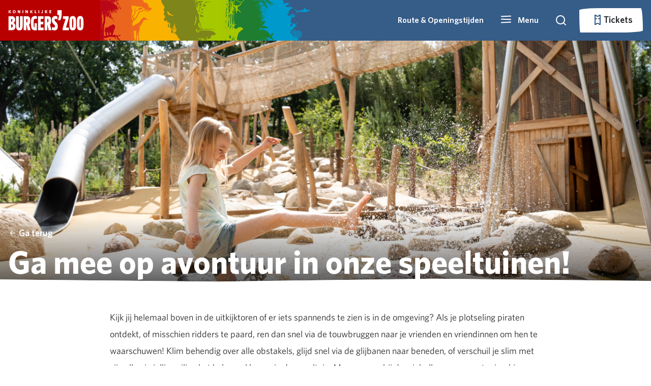

--- FILE ---
content_type: text/html; charset=utf-8
request_url: https://cdn.burgerszoo.nl/actiepagina/speeltuin
body_size: 160687
content:


<!DOCTYPE html>

<html lang="nl-NL">

<head>

    <!--Google Tag Manager -->
    <script type="text/javascript">
        (function (w, d, s, l, i) {
            w[l] = w[l] || []; w[l].push({
                'gtm.start':
                    new Date().getTime(), event: 'gtm.js'
            }); var f = d.getElementsByTagName(s)[0],
                j = d.createElement(s), dl = l != 'dataLayer' ? '&l=' + l : ''; j.async = true; j.src =
                    'https://www.googletagmanager.com/gtm.js?id=' + i + dl; f.parentNode.insertBefore(j, f);
        })(window, document, 'script', 'dataLayer', 'GTM-MX42H3K')
    </script>
    <!-- End Google Tag Manager -->

    <!-- Google tag (gtag.js) -->
    <script async type="text/plain" data-cookieconsent="marketing" src="https://www.googletagmanager.com/gtag/js?id=G-QKEPK0WL9Q"></script>
    <script type="text/plain" data-cookieconsent="marketing">
            window.dataLayer = window.dataLayer || [];
        function gtag() { dataLayer.push(arguments); }
        gtag('js', new Date());

        gtag('config', 'G-QKEPK0WL9Q', { 'anonymize_ip': true });
    </script>

    <meta name="google-site-verification" content="VKTr7hIXq7hkyk5z2F-M_fao4N2aCC4fV2I3Pa8MoQ4" />

    <script async src="/rum-static.pingdom.net/pa-5fcf80c056f38f00110000a5.js?v=504911232000000000"></script>

    
<meta name="viewport" content="width=device-width, minimum-scale=1" />
<meta charset="utf-8" />

    <meta name="author" content="Burgers&#x27; Zoo" />


<title>Ga mee op avontuur in onze speeltuinen!</title>

    <link rel="canonical" href="https://www.burgerszoo.nl/actiepagina/speeltuin" />
    <meta name="description" content="Burgers&#x2019; Zoo heeft veel aandacht voor de beleving van onze gasten. Ook voor onze jongste bezoekers is er een heleboel te ontdekken! Ga mee op avontuur in een van onze speeltuinen!" />
    <meta property="og:description" prefix="og: http://ogp.me/ns#" content="Burgers&#x2019; Zoo heeft veel aandacht voor de beleving van onze gasten. Ook voor onze jongste bezoekers is er een heleboel te ontdekken! Ga mee op avontuur in een van onze speeltuinen!" />
    <meta name="twitter:description" content="Burgers&#x2019; Zoo heeft veel aandacht voor de beleving van onze gasten. Ook voor onze jongste bezoekers is er een heleboel te ontdekken! Ga mee op avontuur in een van onze speeltuinen!" />
    <meta property="og:image" prefix="og: http://ogp.me/ns#" content="/media/ox3ppapu/nieuwe-speeltuin.jpg?rmode=min&width=1248&height=624&v=1db7d67506177b0" />
    <meta name="twitter:image:src" content="/media/ox3ppapu/nieuwe-speeltuin.jpg?rmode=min&width=1248&height=624&v=1db7d67506177b0" />

<meta property="og:url" prefix="og: http://ogp.me/ns#" content="https://www.burgerszoo.nl/actiepagina/speeltuin" />
<meta property="og:title" prefix="og: http://ogp.me/ns#" content="Ga mee op avontuur in onze speeltuinen!" />
<meta property="og:type" content="website" />
<meta property="og:site_name" content="Burgers Zoo" />

<script type="application/ld+json">
{
    "@context": "http://schema.org",
    "@type": "WebSite",
    "name": "Burgers Zoo",
    "url": "",
    "potentialAction": {
        "@type": "SearchAction",
        "target": "/zoeken?query={search_term_string}",
        "query-input": "required name=search_term_string"
  }
}
</script>

<meta name="twitter:site" content="@BurgersZoo" />
<meta name="twitter:title" content="Ga mee op avontuur in onze speeltuinen!" />
<meta name="twitter:card" content="summary_large_image" />

    <link rel="shortcut icon" type="image/x-icon" href="/media/xstjfi4s/favicon.ico" />

    <link rel="apple-touch-icon-precomposed" href="/media/funfux3j/bzicon.png" />

    <link rel="alternate" type="application/rss+xml" title="rss feed" href="/rss" />



    <link rel="stylesheet" href="/Frontend/dist/style.css?v=638977690880000000" />
    <link rel="stylesheet" href="/Frontend/dist/fonts.css?v=638977690820000000" />
    <link rel="stylesheet" href="/Frontend/dist/lib.bundle.min.css?v=638977690820000000" />

    <script>
        var currentLanguage = "nl-NL";
        var availableLanguages = ["en-US","nl-NL","de-DE"];
        var currentPageId = 2656;
    </script>
 
    <script async type="text/javascript" src="/scripts/picturefill.min.js?v=638977690020000000"></script>
    <script async type="text/javascript" src="/scripts/lazysizes.min.js?v=638507595820000000"></script>
    <script defer type="text/javascript" src="/Frontend/dist/lib.bundle.min.js?v=638977690920000000"></script>
    <script>
        var layoutContent = {
            currentPageId: 2656,
            culture: 'nl-NL'
        }
    </script>
</head>

<body>
    <svg aria-hidden="true" style="position: absolute; width: 0; height: 0; overflow: hidden;" version="1.1" xmlns="http://www.w3.org/2000/svg" xmlns:xlink="http://www.w3.org/1999/xlink">
<defs>
<symbol id="icon-icoon-op-rood-vierkant" viewBox="0 0 35 32">
<path fill="#b70e0c" style="fill: var(--color1, #b70e0c)" d="M35.433 0.018c0 0.474 0 0.854 0 1.234 0 14.063 0.011 28.125-0.004 42.188-0.014 13.802-5.21 25.285-15.665 34.286-6.708 5.774-14.547 9.189-23.361 10.094-14.764 1.519-27.337-3.176-37.496-13.965-6.494-6.899-10.271-15.195-11.309-24.638-2.091-19.034 7.467-36.446 24.576-44.869 6.136-3.017 12.659-4.385 19.486-4.378 14.287 0.011 28.578 0.004 42.864 0.004 0.253 0 0.507 0.025 0.908 0.043z"></path>
<path fill="#fff" style="fill: var(--color2, #fff)" d="M24.041 24.728c0.387 0 0.767 0 1.158 0 0.011 0.054 0.018 0.105 0.029 0.159 0.047 0.239 0.177 0.409 0.412 0.481 0.279 0.087 0.564 0.090 0.839-0.014 0.163-0.061 0.282-0.17 0.293-0.362s-0.105-0.311-0.264-0.365c-0.333-0.116-0.68-0.203-1.013-0.315-0.242-0.080-0.488-0.159-0.713-0.275-0.857-0.441-0.785-1.588-0.083-2.040 0.459-0.297 0.97-0.391 1.505-0.347 0.206 0.018 0.42 0.061 0.615 0.127 0.438 0.145 0.767 0.416 0.948 0.865 0-0.148 0-0.297 0-0.445s0-0.297 0-0.456c1.292 0 2.576 0 3.867 0 0 0.329 0 0.658 0 1.002-0.441 0-0.883 0-1.339 0 0 1.172 0 2.334 0 3.498-0.398 0-0.778 0-1.179 0 0-1.165 0-2.326 0-3.491-0.452 0-0.89 0-1.335 0 0.011 0.112 0.022 0.217 0.033 0.333-0.394 0-0.781 0-1.183 0 0-0.221-0.101-0.38-0.308-0.459-0.264-0.101-0.532-0.116-0.796 0.007-0.116 0.054-0.181 0.152-0.188 0.286-0.007 0.137 0.069 0.232 0.177 0.271 0.268 0.098 0.539 0.181 0.814 0.253 0.394 0.109 0.792 0.199 1.136 0.441 0.391 0.275 0.528 0.662 0.478 1.125-0.065 0.604-0.405 0.995-0.97 1.176-0.724 0.235-1.451 0.239-2.149-0.090-0.521-0.246-0.847-0.825-0.785-1.364z"></path>
<path fill="#fff" style="fill: var(--color2, #fff)" d="M27.543 21.269c0-1.512 0-3.006 0-4.508 0.025-0.004 0.051-0.011 0.072-0.011 0.691 0.004 1.382-0.007 2.073 0.011 1.067 0.029 1.82 0.713 1.972 1.769 0.061 0.434 0.047 0.865-0.072 1.292-0.232 0.814-0.781 1.27-1.606 1.407-0.188 0.033-0.38 0.040-0.568 0.043-0.575 0.004-1.15 0.004-1.726 0.004-0.043-0.007-0.087-0.007-0.145-0.007zM28.729 20.249c0.38-0.004 0.756 0.033 1.122-0.083 0.329-0.101 0.532-0.326 0.608-0.655 0.076-0.318 0.087-0.64 0.007-0.959-0.080-0.315-0.257-0.55-0.564-0.677-0.38-0.159-0.778-0.098-1.176-0.109 0.004 0.832 0.004 1.65 0.004 2.482z"></path>
<path fill="#fff" style="fill: var(--color2, #fff)" d="M20.104 19.623c0 0.55 0 1.085 0 1.635-0.398 0-0.781 0-1.179 0 0-1.498 0-2.992 0-4.497 0.025-0.004 0.051-0.011 0.080-0.011 0.803 0.004 1.606-0.004 2.41 0.011 0.326 0.004 0.637 0.098 0.908 0.289 0.724 0.514 0.626 1.686-0.17 2.077-0.011 0.004-0.022 0.011-0.036 0.022 0.083 0.047 0.17 0.083 0.242 0.137 0.221 0.17 0.315 0.412 0.355 0.673 0.047 0.3 0.065 0.608 0.105 0.912 0.018 0.127 0.061 0.253 0.098 0.394-0.17 0-0.34 0-0.514 0-0.17 0-0.34-0.007-0.51 0.004-0.098 0.004-0.148-0.033-0.163-0.123-0.036-0.257-0.065-0.517-0.101-0.774-0.011-0.087-0.022-0.174-0.043-0.257-0.090-0.344-0.235-0.474-0.59-0.492-0.293-0.011-0.586 0-0.89 0zM20.112 18.701c0.358 0 0.709 0.011 1.056-0.004 0.282-0.011 0.438-0.181 0.456-0.456 0.018-0.279-0.116-0.492-0.398-0.517-0.365-0.033-0.738-0.007-1.114-0.007 0 0.322 0 0.648 0 0.984z"></path>
<path fill="#fff" style="fill: var(--color2, #fff)" d="M23.375 16.758c1.201 0 2.391 0 3.589 0 0 0.311 0 0.619 0 0.941-0.803 0-1.599 0-2.402 0 0 0.264 0 0.514 0 0.781 0.734 0 1.462 0 2.2 0 0 0.311 0 0.608 0 0.915-0.734 0-1.458 0-2.196 0 0 0.289 0 0.568 0 0.857 0.821 0 1.639 0 2.464 0 0 0.344 0 0.677 0 1.013-0.036 0.004-0.069 0.007-0.101 0.007-1.147 0-2.294 0-3.441 0.004-0.090 0-0.119-0.022-0.119-0.116 0.004-1.436 0.004-2.873 0.004-4.309-0.004-0.029 0-0.054 0.004-0.094z"></path>
<path fill="#fff" style="fill: var(--color2, #fff)" d="M20.101 21.736c0 1.161 0 2.319 0 3.491 0.702 0 1.396 0 2.095 0 0 0.344 0 0.673 0 1.009-1.093 0-2.178 0-3.271 0 0-1.498 0-2.996 0-4.501 0.384 0 0.771 0 1.176 0z"></path>
<path fill="#fff" style="fill: var(--color2, #fff)" d="M22.55 21.733c0.391 0 0.771 0 1.158 0 0 1.501 0 2.999 0 4.504-0.384 0-0.763 0-1.158 0 0-1.498 0-2.999 0-4.504z"></path>
<path fill="#fff" style="fill: var(--color2, #fff)" d="M32.105 17.684c-0.369 0-0.651-0.289-0.651-0.658 0.004-0.358 0.289-0.637 0.655-0.637 0.369 0 0.662 0.286 0.658 0.651 0.004 0.362-0.289 0.644-0.662 0.644zM32.677 17.037c0-0.308-0.253-0.557-0.561-0.561-0.304 0-0.568 0.257-0.572 0.557-0.004 0.297 0.261 0.557 0.568 0.561 0.308 0 0.564-0.25 0.564-0.557z"></path>
<path fill="#fff" style="fill: var(--color2, #fff)" d="M32.398 16.791c-0.192-0.065-0.351-0.105-0.474 0.047-0.072 0.087-0.072 0.279-0.007 0.373 0.080 0.119 0.206 0.137 0.474 0.094-0.025 0.033-0.047 0.087-0.080 0.098-0.166 0.054-0.336 0.054-0.474-0.076-0.13-0.119-0.148-0.275-0.101-0.438 0.076-0.268 0.398-0.315 0.604-0.224 0.025 0.011 0.033 0.065 0.058 0.127z"></path>
<path fill="#fff" style="fill: var(--color2, #fff)" d="M12.055 15.94c3.224-0.004 5.825 2.594 5.828 5.818 0.004 3.209-2.601 5.825-5.81 5.828-3.216 0.007-5.843-2.619-5.839-5.832 0.007-3.213 2.605-5.81 5.821-5.814zM12.691 20.564c-0.344-0.724-1.339-1.483-2.634-1.27-1.187 0.199-2.088 1.284-2.077 2.504 0.011 1.226 0.912 2.272 2.135 2.467 1.169 0.188 2.207-0.506 2.569-1.273-0.257 0-0.51-0.004-0.763 0.004-0.029 0-0.065 0.036-0.090 0.061-0.326 0.326-0.713 0.514-1.176 0.557-1.245 0.116-2.258-1.064-1.946-2.276 0.177-0.691 0.615-1.15 1.302-1.339 0.691-0.192 1.299-0.007 1.816 0.488 0.029 0.029 0.065 0.069 0.098 0.069 0.257 0.007 0.507 0.007 0.767 0.007zM13.256 22.405c0-0.391 0-0.774 0-1.161-0.076 0-0.145 0-0.224 0 0 0.257 0 0.503 0 0.753-0.163-0.206-0.311-0.412-0.441-0.633-0.076-0.127-0.163-0.152-0.293-0.112 0 0.391 0 0.774 0 1.158 0.080 0 0.148 0 0.217 0 0-0.261 0-0.51 0-0.789 0.159 0.235 0.311 0.445 0.441 0.662 0.072 0.127 0.159 0.159 0.3 0.123zM9.913 21.244c0 0.297-0.007 0.582 0.004 0.868 0.007 0.152 0.109 0.261 0.257 0.297 0.112 0.029 0.235 0.036 0.351 0.025 0.242-0.029 0.351-0.163 0.355-0.412 0.004-0.141 0.004-0.279 0.004-0.42 0-0.119 0-0.242 0-0.355-0.098 0-0.17 0-0.261 0 0 0.264 0.004 0.517 0 0.771-0.004 0.148-0.076 0.213-0.221 0.217-0.148 0-0.232-0.069-0.239-0.217-0.007-0.203-0.007-0.405-0.007-0.608 0-0.177 0-0.177-0.184-0.17-0.014-0.004-0.033 0-0.058 0.004zM12.138 21.993c-0.127-0.018-0.228-0.033-0.308 0.112-0.109 0.195-0.412 0.159-0.506-0.047-0.069-0.148-0.065-0.308-0.004-0.456 0.083-0.206 0.394-0.253 0.51-0.065 0.083 0.137 0.181 0.116 0.311 0.101-0.022-0.058-0.033-0.112-0.058-0.156-0.119-0.221-0.391-0.322-0.658-0.246-0.275 0.076-0.427 0.34-0.394 0.68 0.033 0.311 0.235 0.51 0.532 0.525 0.304 0.014 0.517-0.148 0.575-0.449zM9.674 22.413c0-0.398 0-0.785 0-1.169-0.080 0-0.148 0-0.217 0 0 0.394 0 0.781 0 1.169 0.080 0 0.145 0 0.217 0z"></path>
<path fill="#fff" style="fill: var(--color2, #fff)" d="M22.272 14.862c-1.946-0.004-3.517-1.577-3.513-3.527 0.004-1.939 1.581-3.509 3.524-3.506 1.946 0.004 3.517 1.581 3.513 3.531-0.007 1.939-1.581 3.506-3.524 3.502z"></path>
<path fill="#fff" style="fill: var(--color2, #fff)" d="M25.658 6.914c-0.872 0.007-1.534-0.655-1.404-1.646 0.152-1.125 1.064-2.073 2.174-2.294 0.315-0.062 0.622-0.051 0.923 0.065 0.597 0.228 0.937 0.839 0.85 1.516-0.152 1.172-1.132 2.171-2.297 2.344-0.080 0.011-0.163 0.011-0.246 0.014z"></path>
<path fill="#fff" style="fill: var(--color2, #fff)" d="M28.256 9.511c-0.948 0-1.567-0.742-1.415-1.697 0.177-1.103 1.107-2.051 2.21-2.254 0.745-0.137 1.407 0.199 1.646 0.836 0.123 0.329 0.123 0.669 0.047 1.009-0.235 1.035-1.172 1.914-2.218 2.084-0.090 0.014-0.181 0.014-0.271 0.022z"></path>
<path fill="#fff" style="fill: var(--color2, #fff)" d="M22.528 3.596c0.933 0.007 1.548 0.738 1.404 1.671-0.17 1.107-1.089 2.059-2.189 2.272-0.778 0.152-1.469-0.213-1.69-0.89-0.116-0.351-0.112-0.713 0.004-1.056 0.358-1.074 1.078-1.755 2.203-1.975 0.083-0.018 0.177-0.014 0.268-0.022z"></path>
<path fill="#fff" style="fill: var(--color2, #fff)" d="M28.639 9.768c0.948 0 1.559 0.691 1.458 1.592-0.134 1.15-1.1 2.167-2.239 2.359-0.716 0.119-1.357-0.192-1.606-0.789-0.156-0.369-0.163-0.752-0.047-1.125 0.34-1.093 1.064-1.78 2.196-2.015 0.094-0.022 0.188-0.018 0.239-0.022z"></path>
<path fill="#fff" style="fill: var(--color2, #fff)" d="M17.576 3.589c0 0.062 0 0.112 0 0.159 0 1.823 0 3.643 0 5.467-0.004 1.787-0.677 3.278-2.030 4.443-0.868 0.749-1.885 1.19-3.028 1.31-1.914 0.195-3.542-0.412-4.859-1.809-0.843-0.894-1.331-1.968-1.465-3.195-0.271-2.467 0.97-4.721 3.184-5.814 0.796-0.391 1.639-0.568 2.525-0.568 1.852 0 3.705 0 5.553 0 0.033 0.004 0.069 0.007 0.119 0.007z"></path>
</symbol>
<symbol id="icon-grijze-druppel-kaal" viewBox="0 0 32 32">
<path fill="#878787" style="fill: var(--color3, #878787)" d="M31.934 0.091c0 0.172 0 0.31 0 0.448 0 5.106 0.004 10.213-0.001 15.319-0.005 5.012-1.892 9.181-5.688 12.45-2.436 2.097-5.282 3.337-8.482 3.665-5.361 0.552-9.926-1.153-13.615-5.071-2.358-2.505-3.73-5.517-4.107-8.946-0.759-6.91 2.711-13.233 8.924-16.291 2.227-1.097 4.595-1.592 7.075-1.591 5.188 0.005 10.375 0.001 15.564 0.001 0.092 0.001 0.185 0.009 0.33 0.016z"></path>
</symbol>
<symbol id="icon-druppel-kaal" viewBox="0 0 32 32">
<path d="M32.001 0.074c0 0.172 0 0.31 0 0.448 0 5.106 0.004 10.213-0.001 15.319-0.005 5.012-1.892 9.181-5.688 12.45-2.436 2.097-5.282 3.337-8.482 3.665-5.361 0.552-9.926-1.153-13.615-5.071-2.358-2.505-3.73-5.517-4.107-8.946-0.759-6.91 2.711-13.233 8.924-16.291 2.227-1.097 4.595-1.592 7.075-1.591 5.188 0.005 10.375 0.001 15.564 0.001 0.092 0.001 0.185 0.009 0.33 0.016z"></path>
</symbol>
<symbol id="icon-icoon-op-rood-vierkant1" viewBox="0 0 35 32">
<path d="M35.433 0.018c0 0.474 0 0.854 0 1.234 0 14.063 0.011 28.125-0.004 42.188-0.014 13.802-5.21 25.285-15.665 34.286-6.708 5.774-14.547 9.189-23.361 10.094-14.764 1.519-27.337-3.176-37.496-13.965-6.494-6.899-10.271-15.195-11.309-24.638-2.091-19.034 7.467-36.446 24.576-44.869 6.136-3.017 12.659-4.385 19.486-4.378 14.287 0.011 28.578 0.004 42.864 0.004 0.253 0 0.507 0.025 0.908 0.043z"></path>
<path d="M24.041 24.728c0.387 0 0.767 0 1.158 0 0.011 0.054 0.018 0.105 0.029 0.159 0.047 0.239 0.177 0.409 0.412 0.481 0.279 0.087 0.564 0.090 0.839-0.014 0.163-0.061 0.282-0.17 0.293-0.362s-0.105-0.311-0.264-0.365c-0.333-0.116-0.68-0.203-1.013-0.315-0.242-0.080-0.488-0.159-0.713-0.275-0.857-0.441-0.785-1.588-0.083-2.040 0.459-0.297 0.97-0.391 1.505-0.347 0.206 0.018 0.42 0.061 0.615 0.127 0.438 0.145 0.767 0.416 0.948 0.865 0-0.148 0-0.297 0-0.445s0-0.297 0-0.456c1.292 0 2.576 0 3.867 0 0 0.329 0 0.658 0 1.002-0.441 0-0.883 0-1.339 0 0 1.172 0 2.334 0 3.498-0.398 0-0.778 0-1.179 0 0-1.165 0-2.326 0-3.491-0.452 0-0.89 0-1.335 0 0.011 0.112 0.022 0.217 0.033 0.333-0.394 0-0.781 0-1.183 0 0-0.221-0.101-0.38-0.308-0.459-0.264-0.101-0.532-0.116-0.796 0.007-0.116 0.054-0.181 0.152-0.188 0.286-0.007 0.137 0.069 0.232 0.177 0.271 0.268 0.098 0.539 0.181 0.814 0.253 0.394 0.109 0.792 0.199 1.136 0.441 0.391 0.275 0.528 0.662 0.478 1.125-0.065 0.604-0.405 0.995-0.97 1.176-0.724 0.235-1.451 0.239-2.149-0.090-0.521-0.246-0.847-0.825-0.785-1.364z"></path>
<path d="M27.543 21.269c0-1.512 0-3.006 0-4.508 0.025-0.004 0.051-0.011 0.072-0.011 0.691 0.004 1.382-0.007 2.073 0.011 1.067 0.029 1.82 0.713 1.972 1.769 0.061 0.434 0.047 0.865-0.072 1.292-0.232 0.814-0.781 1.27-1.606 1.407-0.188 0.033-0.38 0.040-0.568 0.043-0.575 0.004-1.15 0.004-1.726 0.004-0.043-0.007-0.087-0.007-0.145-0.007zM28.729 20.249c0.38-0.004 0.756 0.033 1.122-0.083 0.329-0.101 0.532-0.326 0.608-0.655 0.076-0.318 0.087-0.64 0.007-0.959-0.080-0.315-0.257-0.55-0.564-0.677-0.38-0.159-0.778-0.098-1.176-0.109 0.004 0.832 0.004 1.65 0.004 2.482z"></path>
<path d="M20.104 19.623c0 0.55 0 1.085 0 1.635-0.398 0-0.781 0-1.179 0 0-1.498 0-2.992 0-4.497 0.025-0.004 0.051-0.011 0.080-0.011 0.803 0.004 1.606-0.004 2.41 0.011 0.326 0.004 0.637 0.098 0.908 0.289 0.724 0.514 0.626 1.686-0.17 2.077-0.011 0.004-0.022 0.011-0.036 0.022 0.083 0.047 0.17 0.083 0.242 0.137 0.221 0.17 0.315 0.412 0.355 0.673 0.047 0.3 0.065 0.608 0.105 0.912 0.018 0.127 0.061 0.253 0.098 0.394-0.17 0-0.34 0-0.514 0-0.17 0-0.34-0.007-0.51 0.004-0.098 0.004-0.148-0.033-0.163-0.123-0.036-0.257-0.065-0.517-0.101-0.774-0.011-0.087-0.022-0.174-0.043-0.257-0.090-0.344-0.235-0.474-0.59-0.492-0.293-0.011-0.586 0-0.89 0zM20.112 18.701c0.358 0 0.709 0.011 1.056-0.004 0.282-0.011 0.438-0.181 0.456-0.456 0.018-0.279-0.116-0.492-0.398-0.517-0.365-0.033-0.738-0.007-1.114-0.007 0 0.322 0 0.648 0 0.984z"></path>
<path d="M23.375 16.758c1.201 0 2.391 0 3.589 0 0 0.311 0 0.619 0 0.941-0.803 0-1.599 0-2.402 0 0 0.264 0 0.514 0 0.781 0.734 0 1.462 0 2.2 0 0 0.311 0 0.608 0 0.915-0.734 0-1.458 0-2.196 0 0 0.289 0 0.568 0 0.857 0.821 0 1.639 0 2.464 0 0 0.344 0 0.677 0 1.013-0.036 0.004-0.069 0.007-0.101 0.007-1.147 0-2.294 0-3.441 0.004-0.090 0-0.119-0.022-0.119-0.116 0.004-1.436 0.004-2.873 0.004-4.309-0.004-0.029 0-0.054 0.004-0.094z"></path>
<path d="M20.101 21.736c0 1.161 0 2.319 0 3.491 0.702 0 1.396 0 2.095 0 0 0.344 0 0.673 0 1.009-1.093 0-2.178 0-3.271 0 0-1.498 0-2.996 0-4.501 0.384 0 0.771 0 1.176 0z"></path>
<path d="M22.55 21.733c0.391 0 0.771 0 1.158 0 0 1.501 0 2.999 0 4.504-0.384 0-0.763 0-1.158 0 0-1.498 0-2.999 0-4.504z"></path>
<path d="M32.105 17.684c-0.369 0-0.651-0.289-0.651-0.658 0.004-0.358 0.289-0.637 0.655-0.637 0.369 0 0.662 0.286 0.658 0.651 0.004 0.362-0.289 0.644-0.662 0.644zM32.677 17.037c0-0.308-0.253-0.557-0.561-0.561-0.304 0-0.568 0.257-0.572 0.557-0.004 0.297 0.261 0.557 0.568 0.561 0.308 0 0.564-0.25 0.564-0.557z"></path>
<path d="M32.398 16.791c-0.192-0.065-0.351-0.105-0.474 0.047-0.072 0.087-0.072 0.279-0.007 0.373 0.080 0.119 0.206 0.137 0.474 0.094-0.025 0.033-0.047 0.087-0.080 0.098-0.166 0.054-0.336 0.054-0.474-0.076-0.13-0.119-0.148-0.275-0.101-0.438 0.076-0.268 0.398-0.315 0.604-0.224 0.025 0.011 0.033 0.065 0.058 0.127z"></path>
<path d="M12.055 15.94c3.224-0.004 5.825 2.594 5.828 5.818 0.004 3.209-2.601 5.825-5.81 5.828-3.216 0.007-5.843-2.619-5.839-5.832 0.007-3.213 2.605-5.81 5.821-5.814zM12.691 20.564c-0.344-0.724-1.339-1.483-2.634-1.27-1.187 0.199-2.088 1.284-2.077 2.504 0.011 1.226 0.912 2.272 2.135 2.467 1.169 0.188 2.207-0.506 2.569-1.273-0.257 0-0.51-0.004-0.763 0.004-0.029 0-0.065 0.036-0.090 0.061-0.326 0.326-0.713 0.514-1.176 0.557-1.245 0.116-2.258-1.064-1.946-2.276 0.177-0.691 0.615-1.15 1.302-1.339 0.691-0.192 1.299-0.007 1.816 0.488 0.029 0.029 0.065 0.069 0.098 0.069 0.257 0.007 0.507 0.007 0.767 0.007zM13.256 22.405c0-0.391 0-0.774 0-1.161-0.076 0-0.145 0-0.224 0 0 0.257 0 0.503 0 0.753-0.163-0.206-0.311-0.412-0.441-0.633-0.076-0.127-0.163-0.152-0.293-0.112 0 0.391 0 0.774 0 1.158 0.080 0 0.148 0 0.217 0 0-0.261 0-0.51 0-0.789 0.159 0.235 0.311 0.445 0.441 0.662 0.072 0.127 0.159 0.159 0.3 0.123zM9.913 21.244c0 0.297-0.007 0.582 0.004 0.868 0.007 0.152 0.109 0.261 0.257 0.297 0.112 0.029 0.235 0.036 0.351 0.025 0.242-0.029 0.351-0.163 0.355-0.412 0.004-0.141 0.004-0.279 0.004-0.42 0-0.119 0-0.242 0-0.355-0.098 0-0.17 0-0.261 0 0 0.264 0.004 0.517 0 0.771-0.004 0.148-0.076 0.213-0.221 0.217-0.148 0-0.232-0.069-0.239-0.217-0.007-0.203-0.007-0.405-0.007-0.608 0-0.177 0-0.177-0.184-0.17-0.014-0.004-0.033 0-0.058 0.004zM12.138 21.993c-0.127-0.018-0.228-0.033-0.308 0.112-0.109 0.195-0.412 0.159-0.506-0.047-0.069-0.148-0.065-0.308-0.004-0.456 0.083-0.206 0.394-0.253 0.51-0.065 0.083 0.137 0.181 0.116 0.311 0.101-0.022-0.058-0.033-0.112-0.058-0.156-0.119-0.221-0.391-0.322-0.658-0.246-0.275 0.076-0.427 0.34-0.394 0.68 0.033 0.311 0.235 0.51 0.532 0.525 0.304 0.014 0.517-0.148 0.575-0.449zM9.674 22.413c0-0.398 0-0.785 0-1.169-0.080 0-0.148 0-0.217 0 0 0.394 0 0.781 0 1.169 0.080 0 0.145 0 0.217 0z"></path>
<path d="M22.272 14.862c-1.946-0.004-3.517-1.577-3.513-3.527 0.004-1.939 1.581-3.509 3.524-3.506 1.946 0.004 3.517 1.581 3.513 3.531-0.007 1.939-1.581 3.506-3.524 3.502z"></path>
<path d="M25.658 6.914c-0.872 0.007-1.534-0.655-1.404-1.646 0.152-1.125 1.064-2.073 2.174-2.294 0.315-0.062 0.622-0.051 0.923 0.065 0.597 0.228 0.937 0.839 0.85 1.516-0.152 1.172-1.132 2.171-2.297 2.344-0.080 0.011-0.163 0.011-0.246 0.014z"></path>
<path d="M28.256 9.511c-0.948 0-1.567-0.742-1.415-1.697 0.177-1.103 1.107-2.051 2.21-2.254 0.745-0.137 1.407 0.199 1.646 0.836 0.123 0.329 0.123 0.669 0.047 1.009-0.235 1.035-1.172 1.914-2.218 2.084-0.090 0.014-0.181 0.014-0.271 0.022z"></path>
<path d="M22.528 3.596c0.933 0.007 1.548 0.738 1.404 1.671-0.17 1.107-1.089 2.059-2.189 2.272-0.778 0.152-1.469-0.213-1.69-0.89-0.116-0.351-0.112-0.713 0.004-1.056 0.358-1.074 1.078-1.755 2.203-1.975 0.083-0.018 0.177-0.014 0.268-0.022z"></path>
<path d="M28.639 9.768c0.948 0 1.559 0.691 1.458 1.592-0.134 1.15-1.1 2.167-2.239 2.359-0.716 0.119-1.357-0.192-1.606-0.789-0.156-0.369-0.163-0.752-0.047-1.125 0.34-1.093 1.064-1.78 2.196-2.015 0.094-0.022 0.188-0.018 0.239-0.022z"></path>
<path d="M17.576 3.589c0 0.062 0 0.112 0 0.159 0 1.823 0 3.643 0 5.467-0.004 1.787-0.677 3.278-2.030 4.443-0.868 0.749-1.885 1.19-3.028 1.31-1.914 0.195-3.542-0.412-4.859-1.809-0.843-0.894-1.331-1.968-1.465-3.195-0.271-2.467 0.97-4.721 3.184-5.814 0.796-0.391 1.639-0.568 2.525-0.568 1.852 0 3.705 0 5.553 0 0.033 0.004 0.069 0.007 0.119 0.007z"></path>
</symbol>
<symbol id="icon-icoon-op-grijs-vierkant" viewBox="0 0 35 32">
<path fill="#878787" style="fill: var(--color3, #878787)" d="M59.735-30.014c0 0.474 0 0.854 0 1.234 0 14.063 0.011 28.125-0.004 42.188-0.014 13.802-5.21 25.285-15.665 34.287-6.708 5.774-14.547 9.189-23.361 10.094-14.764 1.52-27.337-3.176-37.496-13.965-6.494-6.899-10.271-15.195-11.309-24.638-2.087-19.030 7.471-36.443 24.58-44.865 6.132-3.021 12.655-4.385 19.486-4.381 14.287 0.014 28.574 0.004 42.864 0.004 0.253 0.004 0.507 0.025 0.904 0.043z"></path>
<path fill="#fff" style="fill: var(--color2, #fff)" d="M24.041 24.728c0.387 0 0.767 0 1.158 0 0.011 0.054 0.018 0.105 0.029 0.159 0.047 0.239 0.177 0.409 0.412 0.481 0.279 0.087 0.564 0.090 0.839-0.014 0.163-0.061 0.282-0.17 0.293-0.362s-0.105-0.311-0.264-0.365c-0.333-0.116-0.68-0.203-1.013-0.315-0.242-0.080-0.488-0.159-0.713-0.275-0.857-0.441-0.785-1.588-0.083-2.040 0.459-0.297 0.97-0.391 1.505-0.347 0.206 0.018 0.42 0.061 0.615 0.127 0.438 0.145 0.767 0.416 0.948 0.865 0-0.148 0-0.297 0-0.445s0-0.297 0-0.456c1.292 0 2.576 0 3.867 0 0 0.329 0 0.658 0 1.002-0.441 0-0.883 0-1.339 0 0 1.172 0 2.334 0 3.498-0.398 0-0.778 0-1.179 0 0-1.165 0-2.326 0-3.491-0.452 0-0.89 0-1.335 0 0.011 0.112 0.022 0.217 0.033 0.333-0.394 0-0.781 0-1.183 0 0-0.221-0.101-0.38-0.308-0.459-0.264-0.101-0.532-0.116-0.796 0.007-0.116 0.054-0.181 0.152-0.188 0.286-0.007 0.137 0.069 0.232 0.177 0.271 0.268 0.098 0.539 0.181 0.814 0.253 0.394 0.109 0.792 0.199 1.136 0.441 0.391 0.275 0.528 0.662 0.478 1.125-0.065 0.604-0.405 0.995-0.97 1.176-0.724 0.235-1.451 0.239-2.149-0.090-0.521-0.246-0.847-0.825-0.785-1.364z"></path>
<path fill="#fff" style="fill: var(--color2, #fff)" d="M27.543 21.269c0-1.512 0-3.006 0-4.508 0.025-0.004 0.051-0.011 0.072-0.011 0.691 0.004 1.382-0.007 2.073 0.011 1.067 0.029 1.82 0.713 1.972 1.769 0.061 0.434 0.047 0.865-0.072 1.292-0.232 0.814-0.781 1.27-1.606 1.407-0.188 0.033-0.38 0.040-0.568 0.043-0.575 0.004-1.15 0.004-1.726 0.004-0.043-0.007-0.087-0.007-0.145-0.007zM28.729 20.249c0.38-0.004 0.756 0.033 1.122-0.083 0.329-0.101 0.532-0.326 0.608-0.655 0.076-0.318 0.087-0.64 0.007-0.959-0.080-0.315-0.257-0.55-0.564-0.677-0.38-0.159-0.778-0.098-1.176-0.109 0.004 0.832 0.004 1.65 0.004 2.482z"></path>
<path fill="#fff" style="fill: var(--color2, #fff)" d="M20.104 19.623c0 0.55 0 1.085 0 1.635-0.398 0-0.781 0-1.179 0 0-1.498 0-2.992 0-4.497 0.025-0.004 0.051-0.011 0.080-0.011 0.803 0.004 1.606-0.004 2.41 0.011 0.326 0.004 0.637 0.098 0.908 0.289 0.724 0.514 0.626 1.686-0.17 2.077-0.011 0.004-0.022 0.011-0.036 0.022 0.083 0.047 0.17 0.083 0.242 0.137 0.221 0.17 0.315 0.412 0.355 0.673 0.047 0.3 0.065 0.608 0.105 0.912 0.018 0.127 0.061 0.253 0.098 0.394-0.17 0-0.34 0-0.514 0-0.17 0-0.34-0.007-0.51 0.004-0.098 0.004-0.148-0.033-0.163-0.123-0.036-0.257-0.065-0.517-0.101-0.774-0.011-0.087-0.022-0.174-0.043-0.257-0.090-0.344-0.235-0.474-0.59-0.492-0.293-0.011-0.586 0-0.89 0zM20.112 18.701c0.358 0 0.709 0.011 1.056-0.004 0.282-0.011 0.438-0.181 0.456-0.456 0.018-0.279-0.116-0.492-0.398-0.517-0.365-0.033-0.738-0.007-1.114-0.007 0 0.322 0 0.648 0 0.984z"></path>
<path fill="#fff" style="fill: var(--color2, #fff)" d="M23.375 16.758c1.201 0 2.391 0 3.589 0 0 0.311 0 0.619 0 0.941-0.803 0-1.599 0-2.402 0 0 0.264 0 0.514 0 0.781 0.734 0 1.462 0 2.2 0 0 0.311 0 0.608 0 0.915-0.734 0-1.458 0-2.196 0 0 0.289 0 0.568 0 0.857 0.821 0 1.639 0 2.464 0 0 0.344 0 0.677 0 1.013-0.036 0.004-0.069 0.007-0.101 0.007-1.147 0-2.294 0-3.441 0.004-0.090 0-0.119-0.022-0.119-0.116 0.004-1.436 0.004-2.873 0.004-4.309-0.004-0.029 0-0.054 0.004-0.094z"></path>
<path fill="#fff" style="fill: var(--color2, #fff)" d="M20.101 21.736c0 1.161 0 2.319 0 3.491 0.702 0 1.396 0 2.095 0 0 0.344 0 0.673 0 1.009-1.093 0-2.178 0-3.271 0 0-1.498 0-2.996 0-4.501 0.384 0 0.771 0 1.176 0z"></path>
<path fill="#fff" style="fill: var(--color2, #fff)" d="M22.55 21.733c0.391 0 0.771 0 1.158 0 0 1.501 0 2.999 0 4.504-0.384 0-0.763 0-1.158 0 0-1.498 0-2.999 0-4.504z"></path>
<path fill="#fff" style="fill: var(--color2, #fff)" d="M32.105 17.684c-0.369 0-0.651-0.289-0.651-0.658 0.004-0.358 0.289-0.637 0.655-0.637 0.369 0 0.662 0.286 0.658 0.651 0.004 0.362-0.289 0.644-0.662 0.644zM32.677 17.037c0-0.308-0.253-0.557-0.561-0.561-0.304 0-0.568 0.257-0.572 0.557-0.004 0.297 0.261 0.557 0.568 0.561 0.308 0 0.564-0.25 0.564-0.557z"></path>
<path fill="#fff" style="fill: var(--color2, #fff)" d="M32.398 16.791c-0.192-0.065-0.351-0.105-0.474 0.047-0.072 0.087-0.072 0.279-0.007 0.373 0.080 0.119 0.206 0.137 0.474 0.094-0.025 0.033-0.047 0.087-0.080 0.098-0.166 0.054-0.336 0.054-0.474-0.076-0.13-0.119-0.148-0.275-0.101-0.438 0.076-0.268 0.398-0.315 0.604-0.224 0.025 0.011 0.033 0.065 0.058 0.127z"></path>
<path fill="#fff" style="fill: var(--color2, #fff)" d="M12.055 15.94c3.224-0.004 5.825 2.594 5.828 5.818 0.004 3.209-2.601 5.825-5.81 5.828-3.216 0.007-5.843-2.619-5.839-5.832 0.007-3.213 2.605-5.81 5.821-5.814zM12.691 20.564c-0.344-0.724-1.339-1.483-2.634-1.27-1.187 0.199-2.088 1.284-2.077 2.504 0.011 1.226 0.912 2.272 2.135 2.467 1.169 0.188 2.207-0.506 2.569-1.273-0.257 0-0.51-0.004-0.763 0.004-0.029 0-0.065 0.036-0.090 0.061-0.326 0.326-0.713 0.514-1.176 0.557-1.245 0.116-2.258-1.064-1.946-2.276 0.177-0.691 0.615-1.15 1.302-1.339 0.691-0.192 1.299-0.007 1.816 0.488 0.029 0.029 0.065 0.069 0.098 0.069 0.257 0.007 0.507 0.007 0.767 0.007zM13.256 22.405c0-0.391 0-0.774 0-1.161-0.076 0-0.145 0-0.224 0 0 0.257 0 0.503 0 0.753-0.163-0.206-0.311-0.412-0.441-0.633-0.076-0.127-0.163-0.152-0.293-0.112 0 0.391 0 0.774 0 1.158 0.080 0 0.148 0 0.217 0 0-0.261 0-0.51 0-0.789 0.159 0.235 0.311 0.445 0.441 0.662 0.072 0.127 0.159 0.159 0.3 0.123zM9.913 21.244c0 0.297-0.007 0.582 0.004 0.868 0.007 0.152 0.109 0.261 0.257 0.297 0.112 0.029 0.235 0.036 0.351 0.025 0.242-0.029 0.351-0.163 0.355-0.412 0.004-0.141 0.004-0.279 0.004-0.42 0-0.119 0-0.242 0-0.355-0.098 0-0.17 0-0.261 0 0 0.264 0.004 0.517 0 0.771-0.004 0.148-0.076 0.213-0.221 0.217-0.148 0-0.232-0.069-0.239-0.217-0.007-0.203-0.007-0.405-0.007-0.608 0-0.177 0-0.177-0.184-0.17-0.014-0.004-0.033 0-0.058 0.004zM12.138 21.993c-0.127-0.018-0.228-0.033-0.308 0.112-0.109 0.195-0.412 0.159-0.506-0.047-0.069-0.148-0.065-0.308-0.004-0.456 0.083-0.206 0.394-0.253 0.51-0.065 0.083 0.137 0.181 0.116 0.311 0.101-0.022-0.058-0.033-0.112-0.058-0.156-0.119-0.221-0.391-0.322-0.658-0.246-0.275 0.076-0.427 0.34-0.394 0.68 0.033 0.311 0.235 0.51 0.532 0.525 0.304 0.014 0.517-0.148 0.575-0.449zM9.674 22.413c0-0.398 0-0.785 0-1.169-0.080 0-0.148 0-0.217 0 0 0.394 0 0.781 0 1.169 0.080 0 0.145 0 0.217 0z"></path>
<path fill="#fff" style="fill: var(--color2, #fff)" d="M22.272 14.862c-1.946-0.004-3.517-1.577-3.513-3.527 0.004-1.939 1.581-3.509 3.524-3.506 1.946 0.004 3.517 1.581 3.513 3.531-0.007 1.939-1.581 3.506-3.524 3.502z"></path>
<path fill="#fff" style="fill: var(--color2, #fff)" d="M25.658 6.914c-0.872 0.007-1.534-0.655-1.404-1.646 0.152-1.125 1.064-2.073 2.174-2.294 0.315-0.062 0.622-0.051 0.923 0.065 0.597 0.228 0.937 0.839 0.85 1.516-0.152 1.172-1.132 2.171-2.297 2.344-0.080 0.011-0.163 0.011-0.246 0.014z"></path>
<path fill="#fff" style="fill: var(--color2, #fff)" d="M28.256 9.511c-0.948 0-1.567-0.742-1.415-1.697 0.177-1.103 1.107-2.051 2.21-2.254 0.745-0.137 1.407 0.199 1.646 0.836 0.123 0.329 0.123 0.669 0.047 1.009-0.235 1.035-1.172 1.914-2.218 2.084-0.090 0.014-0.181 0.014-0.271 0.022z"></path>
<path fill="#fff" style="fill: var(--color2, #fff)" d="M22.528 3.596c0.933 0.007 1.548 0.738 1.404 1.671-0.17 1.107-1.089 2.059-2.189 2.272-0.778 0.152-1.469-0.213-1.69-0.89-0.116-0.351-0.112-0.713 0.004-1.056 0.358-1.074 1.078-1.755 2.203-1.975 0.083-0.018 0.177-0.014 0.268-0.022z"></path>
<path fill="#fff" style="fill: var(--color2, #fff)" d="M28.639 9.768c0.948 0 1.559 0.691 1.458 1.592-0.134 1.15-1.1 2.167-2.239 2.359-0.716 0.119-1.357-0.192-1.606-0.789-0.156-0.369-0.163-0.752-0.047-1.125 0.34-1.093 1.064-1.78 2.196-2.015 0.094-0.022 0.188-0.018 0.239-0.022z"></path>
<path fill="#fff" style="fill: var(--color2, #fff)" d="M17.576 3.589c0 0.062 0 0.112 0 0.159 0 1.823 0 3.643 0 5.467-0.004 1.787-0.677 3.278-2.030 4.443-0.868 0.749-1.885 1.19-3.028 1.31-1.914 0.195-3.542-0.412-4.859-1.809-0.843-0.894-1.331-1.968-1.465-3.195-0.271-2.467 0.97-4.721 3.184-5.814 0.796-0.391 1.639-0.568 2.525-0.568 1.852 0 3.705 0 5.553 0 0.033 0.004 0.069 0.007 0.119 0.007z"></path>
</symbol>
<symbol id="icon-tiktok" viewBox="0 0 32 32">
<path d="M16.707 0.027c1.747-0.027 3.48-0.013 5.213-0.027 0.107 2.040 0.84 4.12 2.333 5.56 1.493 1.48 3.6 2.16 5.653 2.387v5.373c-1.92-0.067-3.853-0.467-5.6-1.293-0.76-0.347-1.467-0.787-2.16-1.24-0.013 3.893 0.013 7.787-0.027 11.667-0.107 1.867-0.72 3.72-1.8 5.253-1.747 2.56-4.773 4.227-7.88 4.28-1.907 0.107-3.813-0.413-5.44-1.373-2.693-1.587-4.587-4.493-4.867-7.613-0.027-0.667-0.040-1.333-0.013-1.987 0.24-2.533 1.493-4.96 3.44-6.613 2.213-1.92 5.307-2.84 8.2-2.293 0.027 1.973-0.053 3.947-0.053 5.92-1.32-0.427-2.867-0.307-4.027 0.493-0.84 0.547-1.48 1.387-1.813 2.333-0.28 0.68-0.2 1.427-0.187 2.147 0.32 2.187 2.427 4.027 4.667 3.827 1.493-0.013 2.92-0.88 3.693-2.147 0.253-0.44 0.533-0.893 0.547-1.413 0.133-2.387 0.080-4.76 0.093-7.147 0.013-5.373-0.013-10.733 0.027-16.093z"></path>
</symbol>
<symbol id="icon-linkedin" viewBox="0 0 32 32">
<path d="M8.675 29.276h-5.551v-17.74h5.551v17.74zM17.66 29.276h-5.551v-17.74h5.322v2.403h0.057c1.183-1.908 2.957-2.861 5.322-2.861 4.349 0 6.524 2.537 6.524 7.611v10.587h-5.494v-9.328c0-2.67-0.935-4.006-2.804-4.006-2.251 0-3.376 1.316-3.376 3.948v9.385z"></path>
<path d="M9.076 5.871c0 1.77-1.435 3.205-3.205 3.205s-3.205-1.435-3.205-3.205c0-1.77 1.435-3.205 3.205-3.205s3.205 1.435 3.205 3.205z"></path>
</symbol>
<symbol id="icon-download" viewBox="0 0 32 32">
<path d="M4 18.667c0.736 0 1.333 0.597 1.333 1.333v5.333c0 0.354 0.14 0.693 0.391 0.943s0.589 0.391 0.943 0.391h18.667c0.354 0 0.693-0.141 0.943-0.391s0.391-0.589 0.391-0.943v-5.333c0-0.736 0.597-1.333 1.333-1.333s1.333 0.597 1.333 1.333v5.333c0 1.061-0.421 2.078-1.172 2.828s-1.767 1.172-2.828 1.172h-18.667c-1.061 0-2.078-0.421-2.828-1.172s-1.172-1.768-1.172-2.828v-5.333c0-0.736 0.597-1.333 1.333-1.333z"></path>
<path d="M8.391 12.391c0.521-0.521 1.365-0.521 1.886 0l5.724 5.724 5.724-5.724c0.521-0.521 1.365-0.521 1.886 0s0.521 1.365 0 1.886l-6.667 6.667c-0.521 0.521-1.365 0.521-1.886 0l-6.667-6.667c-0.521-0.521-0.521-1.365 0-1.886z"></path>
<path d="M16 2.667c0.736 0 1.333 0.597 1.333 1.333v16c0 0.736-0.597 1.333-1.333 1.333s-1.333-0.597-1.333-1.333v-16c0-0.736 0.597-1.333 1.333-1.333z"></path>
</symbol>
<symbol id="icon-camera" viewBox="0 0 32 32">
<path d="M10.891 3.26c0.247-0.371 0.664-0.594 1.109-0.594h8c0.446 0 0.862 0.223 1.109 0.594l2.271 3.406h4.62c1.061 0 2.078 0.421 2.828 1.172s1.172 1.768 1.172 2.828v14.667c0 1.061-0.421 2.078-1.172 2.828s-1.767 1.172-2.828 1.172h-24c-1.061 0-2.078-0.421-2.828-1.172s-1.172-1.767-1.172-2.828v-14.667c0-1.061 0.421-2.078 1.172-2.828s1.768-1.172 2.828-1.172h4.62l2.271-3.406zM12.714 5.333l-2.271 3.406c-0.247 0.371-0.664 0.594-1.109 0.594h-5.333c-0.354 0-0.693 0.14-0.943 0.391s-0.391 0.589-0.391 0.943v14.667c0 0.354 0.14 0.693 0.391 0.943s0.589 0.391 0.943 0.391h24c0.354 0 0.693-0.141 0.943-0.391s0.391-0.589 0.391-0.943v-14.667c0-0.354-0.141-0.693-0.391-0.943s-0.589-0.391-0.943-0.391h-5.333c-0.446 0-0.862-0.223-1.109-0.594l-2.271-3.406h-6.573z"></path>
<path d="M16 13.333c-2.209 0-4 1.791-4 4s1.791 4 4 4c2.209 0 4-1.791 4-4s-1.791-4-4-4zM9.333 17.333c0-3.682 2.985-6.667 6.667-6.667s6.667 2.985 6.667 6.667c0 3.682-2.985 6.667-6.667 6.667s-6.667-2.985-6.667-6.667z"></path>
</symbol>
<symbol id="icon-add" viewBox="0 0 32 32">
<path d="M14.667 6.667c0-0.736 0.597-1.333 1.333-1.333s1.333 0.597 1.333 1.333v18.667c0 0.736-0.597 1.333-1.333 1.333s-1.333-0.597-1.333-1.333v-18.667z"></path>
<path d="M6.667 17.333c-0.736 0-1.333-0.597-1.333-1.333s0.597-1.333 1.333-1.333h18.667c0.736 0 1.333 0.597 1.333 1.333s-0.597 1.333-1.333 1.333h-18.667z"></path>
</symbol>
<symbol id="icon-add--circle" viewBox="0 0 32 32">
<path fill="#444" style="fill: var(--color4, #444)" d="M30.667 16c0 8.1-6.567 14.667-14.667 14.667s-14.667-6.566-14.667-14.667c0-8.1 6.566-14.667 14.667-14.667s14.667 6.566 14.667 14.667z"></path>
<path fill="#fff" style="fill: var(--color2, #fff)" d="M14.667 10.667c0-0.736 0.597-1.333 1.333-1.333s1.333 0.597 1.333 1.333v10.667c0 0.736-0.597 1.333-1.333 1.333s-1.333-0.597-1.333-1.333v-10.667z"></path>
<path fill="#fff" style="fill: var(--color2, #fff)" d="M10.667 17.333c-0.736 0-1.333-0.597-1.333-1.333s0.597-1.333 1.333-1.333h10.667c0.736 0 1.333 0.597 1.333 1.333s-0.597 1.333-1.333 1.333h-10.667z"></path>
</symbol>
<symbol id="icon-agenda" viewBox="0 0 32 32">
<path d="M6.667 6.667c-0.736 0-1.333 0.597-1.333 1.333v18.667c0 0.736 0.597 1.333 1.333 1.333h18.667c0.736 0 1.333-0.597 1.333-1.333v-18.667c0-0.736-0.597-1.333-1.333-1.333h-18.667zM6.667 4h18.667c2.209 0 4 1.791 4 4v18.667c0 2.209-1.791 4-4 4h-18.667c-2.209 0-4-1.791-4-4v-18.667c0-2.209 1.791-4 4-4z"></path>
<path d="M20 2.667c0-0.736 0.597-1.333 1.333-1.333s1.333 0.597 1.333 1.333v5.333c0 0.736-0.597 1.333-1.333 1.333s-1.333-0.597-1.333-1.333v-5.333zM9.333 2.667c0-0.736 0.597-1.333 1.333-1.333s1.333 0.597 1.333 1.333v5.333c0 0.736-0.597 1.333-1.333 1.333s-1.333-0.597-1.333-1.333v-5.333zM4 14.667c-0.736 0-1.333-0.597-1.333-1.333s0.597-1.333 1.333-1.333h24c0.736 0 1.333 0.597 1.333 1.333s-0.597 1.333-1.333 1.333h-24z"></path>
</symbol>
<symbol id="icon-arrow--down" viewBox="0 0 32 32">
<path d="M25.027 17.813c-0.226-0.273-0.551-0.444-0.904-0.477s-0.704 0.077-0.976 0.303l-5.813 4.84v-15.813c0-0.736-0.597-1.333-1.333-1.333s-1.333 0.597-1.333 1.333v15.813l-5.813-4.84c-0.367-0.305-0.868-0.391-1.316-0.226s-0.773 0.557-0.853 1.027c-0.081 0.47 0.096 0.947 0.462 1.252l8 6.667 0.2 0.12 0.173 0.093c0.309 0.119 0.651 0.119 0.96 0l0.173-0.093 0.2-0.12 8-6.667c0.273-0.226 0.444-0.551 0.477-0.904s-0.077-0.704-0.303-0.976v0z"></path>
</symbol>
<symbol id="icon-arrow--left" viewBox="0 0 32 32">
<path d="M25.333 14.667h-15.813l4.84-5.813c0.471-0.567 0.394-1.409-0.173-1.88s-1.409-0.394-1.88 0.173l-6.667 8c-0.045 0.064-0.085 0.13-0.12 0.2 0 0.067 0 0.107-0.093 0.173-0.060 0.153-0.092 0.316-0.093 0.48 0.001 0.164 0.033 0.327 0.093 0.48 0 0.067 0 0.107 0.093 0.173 0.035 0.070 0.075 0.136 0.12 0.2l6.667 8c0.254 0.305 0.63 0.481 1.027 0.48 0.312 0.001 0.613-0.108 0.853-0.307 0.273-0.226 0.444-0.551 0.477-0.904s-0.077-0.704-0.303-0.976l-4.84-5.813h15.813c0.736 0 1.333-0.597 1.333-1.333s-0.597-1.333-1.333-1.333z"></path>
</symbol>
<symbol id="icon-arrow--right" viewBox="0 0 32 32">
<path d="M6.667 17.333h15.813l-4.84 5.813c-0.471 0.567-0.394 1.409 0.173 1.88s1.409 0.394 1.88-0.173l6.667-8c0.045-0.064 0.085-0.13 0.12-0.2 0-0.067 0.067-0.107 0.093-0.173 0.060-0.153 0.092-0.316 0.093-0.48-0.001-0.164-0.033-0.327-0.093-0.48 0-0.067-0.067-0.107-0.093-0.173-0.035-0.070-0.075-0.136-0.12-0.2l-6.667-8c-0.254-0.305-0.63-0.481-1.027-0.48-0.312-0.001-0.613 0.108-0.853 0.307-0.273 0.226-0.444 0.551-0.477 0.904s0.077 0.704 0.303 0.976l4.84 5.813h-15.813c-0.736 0-1.333 0.597-1.333 1.333s0.597 1.333 1.333 1.333z"></path>
</symbol>
<symbol id="icon-arrow--up" viewBox="0 0 32 32">
<path d="M6.973 14.187c0.226 0.273 0.551 0.444 0.904 0.477s0.704-0.077 0.976-0.303l5.813-4.84v15.813c0 0.736 0.597 1.333 1.333 1.333s1.333-0.597 1.333-1.333v-15.813l5.813 4.84c0.367 0.305 0.868 0.391 1.316 0.226s0.773-0.557 0.853-1.027c0.081-0.47-0.096-0.947-0.462-1.252l-8-6.667-0.2-0.12-0.173-0.093c-0.309-0.119-0.651-0.119-0.96 0l-0.173 0.093-0.2 0.12-8 6.667c-0.273 0.226-0.444 0.551-0.477 0.904s0.077 0.704 0.303 0.976z"></path>
</symbol>
<symbol id="icon-arrow--up_right" viewBox="0 0 32 32">
<path d="M21.724 8.391c0.521-0.521 1.365-0.521 1.886 0 0.481 0.481 0.518 1.237 0.111 1.76l-0.111 0.126-13.333 13.333c-0.521 0.521-1.365 0.521-1.886 0-0.481-0.481-0.518-1.237-0.111-1.76l0.111-0.126 13.333-13.333z"></path>
<path d="M22.667 8c0.684 0 1.247 0.515 1.324 1.178l0.009 0.155v13.333c0 0.736-0.597 1.333-1.333 1.333-0.684 0-1.247-0.515-1.324-1.178l-0.009-0.155v-12h-12c-0.684 0-1.247-0.515-1.324-1.178l-0.009-0.155c0-0.684 0.515-1.247 1.178-1.324l0.155-0.009h13.333z"></path>
</symbol>
<symbol id="icon-box--off" viewBox="0 0 32 32">
<path fill="#adb5bd" style="fill: var(--color5, #adb5bd)" d="M5.841 2.667h20.317c1.753 0 3.175 1.421 3.175 3.175v20.317c0 1.753-1.421 3.175-3.175 3.175h-20.317c-1.753 0-3.175-1.421-3.175-3.175v-20.317c0-1.753 1.421-3.175 3.175-3.175z"></path>
<path fill="#fff" style="fill: var(--color2, #fff)" d="M5.841 3.937c-1.052 0-1.905 0.853-1.905 1.905v20.317c0 1.052 0.853 1.905 1.905 1.905h20.317c1.052 0 1.905-0.853 1.905-1.905v-20.317c0-1.052-0.853-1.905-1.905-1.905h-20.317z"></path>
</symbol>
<symbol id="icon-box--on" viewBox="0 0 32 32">
<path fill="#444" style="fill: var(--color4, #444)" d="M5.333 2.667h21.333c1.473 0 2.667 1.194 2.667 2.667v21.333c0 1.473-1.194 2.667-2.667 2.667h-21.333c-1.473 0-2.667-1.194-2.667-2.667v-21.333c0-1.473 1.194-2.667 2.667-2.667z"></path>
<path fill="#fff" style="fill: var(--color2, #fff)" d="M21.173 11.053l-7.84 7.84-2.507-2.507c-0.52-0.52-1.36-0.52-1.88 0s-0.52 1.36 0 1.88l3.453 3.453c0.52 0.52 1.36 0.52 1.88 0l8.787-8.787c0.521-0.52 0.521-1.36 0-1.88-0.52-0.52-1.373-0.52-1.893 0z"></path>
</symbol>
<symbol id="icon-check" viewBox="0 0 32 32">
<path d="M12 22.114l13.724-13.724c0.521-0.521 1.365-0.521 1.886 0s0.521 1.365 0 1.886l-14.667 14.667c-0.521 0.521-1.365 0.521-1.886 0l-6.667-6.667c-0.521-0.521-0.521-1.365 0-1.886s1.365-0.521 1.886 0l5.724 5.724z"></path>
</symbol>
<symbol id="icon-chevron--down" viewBox="0 0 32 32">
<path d="M22.12 11.453l-6.12 6.107-6.12-6.107-1.88 1.88 8 8 8-8z"></path>
</symbol>
<symbol id="icon-chevron--left" viewBox="0 0 32 32">
<path d="M20.547 9.88l-1.88-1.88-8 8 8 8 1.88-1.88-6.107-6.12z"></path>
</symbol>
<symbol id="icon-chevron--right" viewBox="0 0 32 32">
<path d="M13.333 8l-1.88 1.88 6.107 6.12-6.107 6.12 1.88 1.88 8-8z"></path>
</symbol>
<symbol id="icon-chevron--up" viewBox="0 0 32 32">
<path d="M16 10.667l-8 8 1.88 1.88 6.12-6.107 6.12 6.107 1.88-1.88z"></path>
</symbol>
<symbol id="icon-clock" viewBox="0 0 32 32">
<path d="M16 1.333c-8.1 0-14.667 6.566-14.667 14.667s6.566 14.667 14.667 14.667c8.1 0 14.667-6.566 14.667-14.667s-6.566-14.667-14.667-14.667zM16 4c6.627 0 12 5.373 12 12s-5.373 12-12 12c-6.627 0-12-5.373-12-12s5.373-12 12-12z"></path>
<path d="M16 6.667c0.684 0 1.247 0.515 1.324 1.178l0.009 0.155v7.176l4.596 2.298c0.612 0.306 0.885 1.018 0.658 1.646l-0.062 0.143c-0.306 0.612-1.018 0.885-1.646 0.658l-0.143-0.062-5.333-2.667c-0.402-0.201-0.672-0.588-0.727-1.026l-0.010-0.166v-8c0-0.736 0.597-1.333 1.333-1.333z"></path>
</symbol>
<symbol id="icon-close" viewBox="0 0 32 32">
<path d="M23.516 7.439c0.547-0.493 1.39-0.449 1.883 0.099s0.449 1.39-0.099 1.883l-16.815 15.141c-0.547 0.493-1.39 0.449-1.883-0.099s-0.449-1.39 0.099-1.883l16.815-15.141z"></path>
<path d="M7.571 8.336c-0.483-0.556-0.424-1.398 0.132-1.881s1.398-0.424 1.881 0.132l14.845 17.077c0.483 0.556 0.424 1.398-0.132 1.881s-1.398 0.424-1.881-0.132l-14.845-17.077z"></path>
</symbol>
<symbol id="icon-close--outline" viewBox="0 0 32 32">
<path d="M30.667 16c0 8.1-6.567 14.667-14.667 14.667s-14.667-6.566-14.667-14.667c0-8.1 6.566-14.667 14.667-14.667s14.667 6.566 14.667 14.667z"></path>
<path fill="#fff" style="fill: var(--color2, #fff)" d="M11.057 12.943c-0.521-0.521-0.521-1.365 0-1.886s1.365-0.521 1.886 0l8 8c0.521 0.521 0.521 1.365 0 1.886s-1.365 0.521-1.886 0l-8-8z"></path>
<path fill="#fff" style="fill: var(--color2, #fff)" d="M19.057 11.057c0.521-0.521 1.365-0.521 1.886 0s0.521 1.365 0 1.886l-8 8c-0.521 0.521-1.365 0.521-1.886 0s-0.521-1.365 0-1.886l8-8z"></path>
</symbol>
<symbol id="icon-danger" viewBox="0 0 32 32">
<path d="M13.72 5.147l-11.293 18.853c-0.474 0.821-0.477 1.831-0.007 2.654s1.34 1.336 2.287 1.346h22.587c0.947-0.010 1.818-0.523 2.287-1.346s0.466-1.834-0.007-2.654l-11.293-18.853c-0.483-0.797-1.348-1.284-2.28-1.284s-1.797 0.487-2.28 1.284z"></path>
<path fill="#fff" style="fill: var(--color2, #fff)" d="M14.667 12c0-0.736 0.597-1.333 1.333-1.333s1.333 0.597 1.333 1.333v5.333c0 0.736-0.597 1.333-1.333 1.333s-1.333-0.597-1.333-1.333v-5.333z"></path>
<path fill="#fff" style="fill: var(--color2, #fff)" d="M17.333 22.667c0 0.736-0.597 1.333-1.333 1.333s-1.333-0.597-1.333-1.333c0-0.736 0.597-1.333 1.333-1.333s1.333 0.597 1.333 1.333z"></path>
</symbol>
<symbol id="icon-delete" viewBox="0 0 32 32">
<path d="M4 9.333c-0.736 0-1.333-0.597-1.333-1.333s0.597-1.333 1.333-1.333h24c0.736 0 1.333 0.597 1.333 1.333s-0.597 1.333-1.333 1.333h-24z"></path>
<path d="M24 8c0-0.736 0.597-1.333 1.333-1.333s1.333 0.597 1.333 1.333v18.667c0 2.209-1.791 4-4 4h-13.333c-2.209 0-4-1.791-4-4v-18.667c0-0.736 0.597-1.333 1.333-1.333s1.333 0.597 1.333 1.333v18.667c0 0.736 0.597 1.333 1.333 1.333h13.333c0.736 0 1.333-0.597 1.333-1.333v-18.667zM12 8c0 0.736-0.597 1.333-1.333 1.333s-1.333-0.597-1.333-1.333v-2.667c0-2.209 1.791-4 4-4h5.333c2.209 0 4 1.791 4 4v2.667c0 0.736-0.597 1.333-1.333 1.333s-1.333-0.597-1.333-1.333v-2.667c0-0.736-0.597-1.333-1.333-1.333h-5.333c-0.736 0-1.333 0.597-1.333 1.333v2.667z"></path>
</symbol>
<symbol id="icon-education" viewBox="0 0 32 32">
<path d="M16 4l-14.667 8 5.333 2.907v8l9.333 5.093 9.333-5.093v-8l2.667-1.453v9.213h2.667v-10.667l-14.667-8zM25.093 12l-9.093 4.96-9.093-4.96 9.093-4.96 9.093 4.96zM22.667 21.32l-6.667 3.64-6.667-3.64v-4.96l6.667 3.64 6.667-3.64v4.96z"></path>
</symbol>
<symbol id="icon-euro" viewBox="0 0 32 32">
<path d="M24.737 23.768c-1.574 1.656-3.59 2.568-5.676 2.568-3.419 0-6.379-2.401-7.772-5.871h9.496c0.823 0 1.491-0.668 1.491-1.491s-0.668-1.491-1.491-1.491h-10.253c-0.059-0.487-0.091-0.985-0.091-1.491 0-0.571 0.040-1.131 0.115-1.677h10.229c0.823 0 1.491-0.668 1.491-1.491s-0.668-1.491-1.491-1.491h-9.416c1.423-3.369 4.336-5.684 7.692-5.684 2.086 0 4.101 0.912 5.676 2.568 0.567 0.596 1.51 0.621 2.108 0.054s0.621-1.511 0.054-2.108c-2.143-2.254-4.926-3.495-7.837-3.495-4.971 0-9.22 3.61-10.869 8.667h-3.995c-0.823 0-1.491 0.668-1.491 1.491s0.668 1.491 1.491 1.491h3.357c-0.060 0.55-0.095 1.109-0.095 1.677 0 0.505 0.026 1.001 0.075 1.491h-3.336c-0.823 0-1.491 0.668-1.491 1.491s0.668 1.491 1.491 1.491h3.936c1.604 5.154 5.896 8.853 10.927 8.853 2.911 0 5.694-1.242 7.837-3.495 0.567-0.597 0.544-1.541-0.054-2.108s-1.541-0.544-2.107 0.053z"></path>
</symbol>
<symbol id="icon-facebook" viewBox="0 0 32 32">
<path d="M5.63 2.667h20.741c1.636 0 2.963 1.327 2.963 2.963v20.741c0 1.636-1.327 2.963-2.963 2.963h-20.741c-1.636 0-2.963-1.327-2.963-2.963v-20.741c0-1.636 1.327-2.963 2.963-2.963v0zM24.889 5.63h-3.704c-2.864 0-5.185 2.321-5.185 5.185v3.704h-2.963v4.444h2.963v10.37h4.444v-10.37h4.444v-4.444h-4.444v-2.963c0-0.818 0.663-1.481 1.481-1.481h2.963v-4.444z"></path>
</symbol>
<symbol id="icon-heart" viewBox="0 0 32 32">
<path d="M31.269 11.333c0 2.299-0.914 4.504-2.54 6.129l-11.787 11.787c-0.521 0.521-1.365 0.521-1.886 0l-11.787-11.787c-3.385-3.385-3.385-8.874 0-12.259s8.874-3.385 12.259 0l0.471 0.471 0.47-0.47c1.625-1.626 3.83-2.54 6.13-2.54s4.504 0.914 6.129 2.54c1.626 1.625 2.54 3.83 2.54 6.129zM16 26.421l10.844-10.844c1.126-1.125 1.758-2.652 1.758-4.244s-0.633-3.118-1.758-4.244c-1.126-1.126-2.652-1.759-4.244-1.759s-3.118 0.633-4.244 1.759l-1.413 1.413c-0.521 0.521-1.365 0.521-1.886 0l-1.413-1.413c-2.344-2.344-6.144-2.344-8.488 0s-2.344 6.144 0 8.488l10.844 10.844z"></path>
</symbol>
<symbol id="icon-help" viewBox="0 0 32 32">
<path d="M16 2.667c-7.36 0-13.333 5.973-13.333 13.333s5.973 13.333 13.333 13.333c7.36 0 13.333-5.973 13.333-13.333s-5.973-13.333-13.333-13.333zM16 26.667c-5.88 0-10.667-4.787-10.667-10.667s4.787-10.667 10.667-10.667c5.88 0 10.667 4.787 10.667 10.667s-4.787 10.667-10.667 10.667zM14.667 21.333h2.667v2.667h-2.667v-2.667zM16.813 8.053c-2.747-0.4-5.173 1.293-5.907 3.72-0.24 0.773 0.347 1.56 1.16 1.56h0.267c0.547 0 0.987-0.387 1.173-0.893 0.427-1.187 1.693-2 3.067-1.707 1.267 0.267 2.2 1.507 2.093 2.8-0.133 1.787-2.16 2.173-3.267 3.84 0 0.013-0.013 0.013-0.013 0.027-0.013 0.027-0.027 0.040-0.040 0.067-0.12 0.2-0.24 0.427-0.333 0.667-0.013 0.040-0.040 0.067-0.053 0.107-0.013 0.027-0.013 0.053-0.027 0.093-0.16 0.453-0.267 1-0.267 1.667h2.667c0-0.56 0.147-1.027 0.373-1.427 0.027-0.040 0.040-0.080 0.067-0.12 0.107-0.187 0.24-0.36 0.373-0.52 0.013-0.013 0.027-0.040 0.040-0.053 0.133-0.16 0.28-0.307 0.44-0.453 1.28-1.213 3.013-2.2 2.653-4.747-0.32-2.32-2.147-4.28-4.467-4.627v0z"></path>
</symbol>
<symbol id="icon-info" viewBox="0 0 32 32">
<path fill="#444" style="fill: var(--color4, #444)" d="M29.333 16c0 7.364-5.97 13.333-13.333 13.333s-13.333-5.97-13.333-13.333c0-7.364 5.97-13.333 13.333-13.333s13.333 5.97 13.333 13.333z"></path>
<path fill="#fff" style="fill: var(--color2, #fff)" d="M17.333 21.333c0 0.736-0.597 1.333-1.333 1.333s-1.333-0.597-1.333-1.333v-5.333c0-0.736 0.597-1.333 1.333-1.333s1.333 0.597 1.333 1.333v5.333z"></path>
<path fill="#fff" style="fill: var(--color2, #fff)" d="M17.333 10.667c0 0.736-0.597 1.333-1.333 1.333s-1.333-0.597-1.333-1.333c0-0.736 0.597-1.333 1.333-1.333s1.333 0.597 1.333 1.333z"></path>
</symbol>
<symbol id="icon-instagram" viewBox="0 0 32 32">
<path d="M10.4 2.667h11.2c4.267 0 7.733 3.467 7.733 7.733v11.2c0 4.271-3.462 7.733-7.733 7.733h-11.2c-4.267 0-7.733-3.467-7.733-7.733v-11.2c0-4.271 3.462-7.733 7.733-7.733v0zM10.133 5.333c-2.651 0-4.8 2.149-4.8 4.8v11.733c0 2.653 2.147 4.8 4.8 4.8h11.733c2.651 0 4.8-2.149 4.8-4.8v-11.733c0-2.653-2.147-4.8-4.8-4.8h-11.733zM23 7.333c0.92 0 1.667 0.746 1.667 1.667s-0.746 1.667-1.667 1.667c-0.92 0-1.667-0.746-1.667-1.667s0.746-1.667 1.667-1.667v0zM16 9.333c3.682 0 6.667 2.985 6.667 6.667s-2.985 6.667-6.667 6.667c-3.682 0-6.667-2.985-6.667-6.667s2.985-6.667 6.667-6.667v0zM16 12c-2.209 0-4 1.791-4 4s1.791 4 4 4c2.209 0 4-1.791 4-4s-1.791-4-4-4z"></path>
</symbol>
<symbol id="icon-link" viewBox="0 0 32 32">
<path d="M16.94 4.789c2.854-2.756 7.39-2.717 10.195 0.089 2.732 2.731 2.841 7.104 0.287 9.98l-0.213 0.23-3.636 3.636c-1.492 1.492-3.558 2.263-5.663 2.113s-4.040-1.208-5.304-2.898c-0.401-0.536-0.291-1.296 0.245-1.697s1.296-0.291 1.697 0.245c0.843 1.127 2.133 1.831 3.536 1.932 1.31 0.094 2.597-0.348 3.572-1.216l0.204-0.193 3.622-3.621c1.837-1.902 1.811-4.926-0.059-6.797-1.806-1.806-4.687-1.893-6.585-0.254l-0.199 0.182-2.085 2.073c-0.475 0.472-1.242 0.47-1.714-0.005-0.436-0.438-0.467-1.126-0.096-1.6l0.101-0.114 2.097-2.085z"></path>
<path d="M13.759 11.148l0.332 0.016c2.105 0.151 4.040 1.208 5.304 2.898 0.401 0.536 0.291 1.296-0.245 1.697s-1.296 0.291-1.697-0.245c-0.843-1.127-2.133-1.831-3.536-1.932-1.31-0.094-2.597 0.348-3.572 1.216l-0.204 0.193-3.622 3.621c-1.837 1.902-1.811 4.926 0.059 6.797 1.806 1.806 4.687 1.892 6.582 0.256l0.199-0.182 2.073-2.073c0.473-0.473 1.241-0.473 1.714 0 0.437 0.437 0.471 1.125 0.101 1.6l-0.101 0.114-2.088 2.087c-2.854 2.756-7.39 2.717-10.195-0.089-2.732-2.732-2.841-7.104-0.287-9.98l0.213-0.23 3.636-3.636c1.413-1.414 3.342-2.18 5.331-2.129z"></path>
</symbol>
<symbol id="icon-mail" viewBox="0 0 32 32">
<path d="M5.333 6.667c-0.73 0-1.333 0.603-1.333 1.333v16c0 0.73 0.603 1.333 1.333 1.333h21.333c0.73 0 1.333-0.603 1.333-1.333v-16c0-0.73-0.603-1.333-1.333-1.333h-21.333zM5.333 4h21.333c2.203 0 4 1.797 4 4v16c0 2.203-1.797 4-4 4h-21.333c-2.203 0-4-1.797-4-4v-16c0-2.203 1.797-4 4-4z"></path>
<path d="M16 15.706l12.569-8.798c0.603-0.422 1.435-0.276 1.857 0.328s0.276 1.435-0.328 1.857l-13.333 9.333c-0.459 0.321-1.070 0.321-1.529 0l-13.333-9.333c-0.603-0.422-0.75-1.254-0.328-1.857s1.254-0.75 1.857-0.328l12.569 8.798z"></path>
</symbol>
<symbol id="icon-map" viewBox="0 0 32 32">
<path d="M17.044 28.228c1.36-1.083 2.721-2.308 3.988-3.645 3.538-3.734 5.635-7.578 5.635-11.25 0-5.891-4.776-10.667-10.667-10.667s-10.667 4.776-10.667 10.667c0 3.671 2.097 7.515 5.635 11.25 1.266 1.337 2.627 2.561 3.988 3.645 0.371 0.296 0.721 0.564 1.044 0.802 0.323-0.239 0.673-0.507 1.044-0.802zM22.968 26.417c-1.359 1.434-2.81 2.741-4.262 3.897-0.509 0.405-0.983 0.764-1.409 1.072-0.26 0.188-0.449 0.319-0.557 0.39-0.448 0.299-1.031 0.299-1.479 0-0.107-0.072-0.297-0.203-0.557-0.39-0.427-0.308-0.9-0.666-1.409-1.072-1.452-1.156-2.904-2.463-4.262-3.897-3.962-4.182-6.365-8.588-6.365-13.084 0-7.364 5.97-13.333 13.333-13.333s13.333 5.97 13.333 13.333c0 4.495-2.403 8.901-6.365 13.084z"></path>
<path d="M16 18.667c-2.946 0-5.333-2.388-5.333-5.333s2.388-5.333 5.333-5.333c2.946 0 5.333 2.388 5.333 5.333s-2.388 5.333-5.333 5.333zM16 16c1.473 0 2.667-1.194 2.667-2.667s-1.194-2.667-2.667-2.667c-1.473 0-2.667 1.194-2.667 2.667s1.194 2.667 2.667 2.667z"></path>
</symbol>
<symbol id="icon-menu" viewBox="0 0 32 32">
<path d="M3.961 16.914l23.985 0.838c0.736 0.026 1.353-0.55 1.379-1.286s-0.55-1.353-1.286-1.379l-23.985-0.838c-0.736-0.026-1.353 0.55-1.379 1.286s0.55 1.353 1.286 1.379z"></path>
<path d="M4.054 9.751l23.985-0.838c0.736-0.026 1.312-0.643 1.286-1.379s-0.643-1.312-1.379-1.286l-23.985 0.838c-0.736 0.026-1.312 0.643-1.286 1.379s0.643 1.312 1.379 1.286z"></path>
<path d="M4.086 25.96l23.967-1.256c0.735-0.039 1.3-0.666 1.262-1.401s-0.666-1.3-1.401-1.262l-23.967 1.256c-0.735 0.039-1.3 0.666-1.262 1.401s0.666 1.3 1.401 1.262z"></path>
</symbol>
<symbol id="icon-message" viewBox="0 0 32 32">
<path d="M8.391 21.724c0.25-0.25 0.589-0.391 0.943-0.391h16c0.736 0 1.333-0.597 1.333-1.333v-13.333c0-0.736-0.597-1.333-1.333-1.333h-18.667c-0.736 0-1.333 0.597-1.333 1.333v18.114l3.057-3.057zM9.886 24l-4.943 4.943c-0.84 0.84-2.276 0.245-2.276-0.943v-21.333c0-2.209 1.791-4 4-4h18.667c2.209 0 4 1.791 4 4v13.333c0 2.209-1.791 4-4 4h-15.448z"></path>
</symbol>
<symbol id="icon-minus" viewBox="0 0 32 32">
<path d="M6.667 17.333c-0.736 0-1.333-0.597-1.333-1.333s0.597-1.333 1.333-1.333h18.667c0.736 0 1.333 0.597 1.333 1.333s-0.597 1.333-1.333 1.333h-18.667z"></path>
</symbol>
<symbol id="icon-minus--circle" viewBox="0 0 32 32">
<path fill="#444" style="fill: var(--color4, #444)" d="M30.667 16c0 8.1-6.567 14.667-14.667 14.667s-14.667-6.566-14.667-14.667c0-8.1 6.566-14.667 14.667-14.667s14.667 6.566 14.667 14.667z"></path>
<path fill="#fff" style="fill: var(--color2, #fff)" d="M10.667 17.333c-0.736 0-1.333-0.597-1.333-1.333s0.597-1.333 1.333-1.333h10.667c0.736 0 1.333 0.597 1.333 1.333s-0.597 1.333-1.333 1.333h-10.667z"></path>
</symbol>
<symbol id="icon-more-vertical" viewBox="0 0 32 32">
<path d="M16 18.667c-1.473 0-2.667-1.194-2.667-2.667s1.194-2.667 2.667-2.667c1.473 0 2.667 1.194 2.667 2.667s-1.194 2.667-2.667 2.667zM16 9.333c-1.473 0-2.667-1.194-2.667-2.667s1.194-2.667 2.667-2.667c1.473 0 2.667 1.194 2.667 2.667s-1.194 2.667-2.667 2.667zM16 28c-1.473 0-2.667-1.194-2.667-2.667s1.194-2.667 2.667-2.667c1.473 0 2.667 1.194 2.667 2.667s-1.194 2.667-2.667 2.667z"></path>
</symbol>
<symbol id="icon-notification" viewBox="0 0 32 32">
<path d="M7.285 21.334h17.432c-0.456-0.785-0.716-1.696-0.716-2.667v-6.667c0-4.412-3.589-8-8-8s-8 3.588-8 8v6.667c0 0.971-0.261 1.881-0.716 2.667zM29.334 24.001h-26.667c-0.737 0-1.333-0.596-1.333-1.333s0.596-1.333 1.333-1.333c1.471 0 2.667-1.196 2.667-2.667v-6.667c0-5.883 4.784-10.667 10.667-10.667 5.881 0 10.667 4.784 10.667 10.667v6.667c0 1.471 1.196 2.667 2.667 2.667 0.736 0 1.333 0.596 1.333 1.333s-0.597 1.333-1.333 1.333zM15.993 30.661c-0.68 0-1.369-0.173-1.999-0.537-0.601-0.349-1.104-0.852-1.453-1.452-0.369-0.637-0.153-1.453 0.483-1.823s1.452-0.155 1.823 0.481c0.117 0.201 0.285 0.369 0.485 0.485 0.636 0.372 1.453 0.152 1.823-0.484s1.187-0.853 1.823-0.483c0.637 0.369 0.855 1.184 0.483 1.821-0.74 1.277-2.085 1.991-3.467 1.991z"></path>
</symbol>
<symbol id="icon-pause" viewBox="0 0 32 32">
<path stroke-linecap="round" stroke-linejoin="round" stroke-miterlimit="4" stroke-width="2.6667" d="M13.333 20v-8"></path>
<path stroke-linecap="round" stroke-linejoin="round" stroke-miterlimit="4" stroke-width="2.6667" d="M18.667 20v-8"></path>
</symbol>
<symbol id="icon-play" viewBox="0 0 32 32">
<path d="M12 10.667v10.667c0 1.065 1.187 1.7 2.073 1.109l8-5.333c0.792-0.528 0.792-1.691 0-2.219l-8-5.333c-0.886-0.591-2.073 0.044-2.073 1.109zM14.667 13.159l4.261 2.841-4.261 2.84v-5.681z"></path>
</symbol>
<symbol id="icon-quotes" viewBox="0 0 43 32">
<path d="M17.368 32l2.158-29.87-9.136-2.13-10.391 32h17.368zM40.508 32l2.158-29.87-9.136-2.13-10.29 32h17.267z"></path>
</symbol>
<symbol id="icon-radio--off" viewBox="0 0 32 32">
<path fill="#adb5bd" style="fill: var(--color5, #adb5bd)" d="M16 29.333c-7.364 0-13.333-5.97-13.333-13.333s5.97-13.333 13.333-13.333c7.364 0 13.333 5.97 13.333 13.333s-5.97 13.333-13.333 13.333z"></path>
<path fill="#fff" style="fill: var(--color2, #fff)" d="M16 28c6.627 0 12-5.373 12-12s-5.373-12-12-12c-6.627 0-12 5.373-12 12s5.373 12 12 12z"></path>
</symbol>
<symbol id="icon-radio--on" viewBox="0 0 32 32">
<path fill="#adb5bd" style="fill: var(--color5, #adb5bd)" d="M16 29.333c-7.364 0-13.333-5.97-13.333-13.333s5.97-13.333 13.333-13.333c7.364 0 13.333 5.97 13.333 13.333s-5.97 13.333-13.333 13.333z"></path>
<path fill="#fff" style="fill: var(--color2, #fff)" d="M16 28c6.627 0 12-5.373 12-12s-5.373-12-12-12c-6.627 0-12 5.373-12 12s5.373 12 12 12z"></path>
<path fill="#444" style="fill: var(--color4, #444)" d="M24 16c0 4.418-3.582 8-8 8s-8-3.582-8-8c0-4.418 3.582-8 8-8s8 3.582 8 8z"></path>
</symbol>
<symbol id="icon-search" viewBox="0 0 32 32">
<path d="M14.667 26.667c-6.627 0-12-5.373-12-12s5.373-12 12-12c6.627 0 12 5.373 12 12s-5.373 12-12 12zM14.667 24c5.155 0 9.333-4.179 9.333-9.333s-4.179-9.333-9.333-9.333c-5.155 0-9.333 4.179-9.333 9.333s4.179 9.333 9.333 9.333z"></path>
<path d="M28.943 27.057c0.521 0.521 0.521 1.365 0 1.886s-1.365 0.521-1.886 0l-5.8-5.8c-0.521-0.521-0.521-1.365 0-1.886s1.365-0.521 1.886 0l5.8 5.8z"></path>
</symbol>
<symbol id="icon-settings" viewBox="0 0 32 32">
<path d="M16 21.333c-2.946 0-5.333-2.388-5.333-5.333s2.388-5.333 5.333-5.333c2.946 0 5.333 2.388 5.333 5.333s-2.388 5.333-5.333 5.333zM16 18.667c1.473 0 2.667-1.194 2.667-2.667s-1.194-2.667-2.667-2.667c-1.473 0-2.667 1.194-2.667 2.667s1.194 2.667 2.667 2.667z"></path>
<path d="M27.88 17.333h0.12c0.736 0 1.333-0.597 1.333-1.333s-0.597-1.333-1.333-1.333h-0.232c-1.408-0.006-2.679-0.847-3.234-2.141-0.048-0.113-0.081-0.231-0.097-0.352-0.442-1.26-0.135-2.674 0.819-3.649l0.081-0.081c0.25-0.25 0.391-0.589 0.391-0.943s-0.141-0.693-0.392-0.944c-0.25-0.25-0.589-0.391-0.943-0.391s-0.693 0.141-0.944 0.392l-0.090 0.090c-1.033 1.010-2.576 1.29-3.884 0.712-1.294-0.555-2.136-1.825-2.141-3.239v-0.12c0-0.736-0.597-1.333-1.333-1.333s-1.333 0.597-1.333 1.333v0.232c-0.006 1.408-0.847 2.679-2.141 3.234-0.113 0.048-0.231 0.081-0.352 0.097-1.26 0.442-2.674 0.135-3.649-0.819l-0.081-0.081c-0.25-0.25-0.589-0.391-0.943-0.391s-0.693 0.141-0.944 0.392c-0.25 0.25-0.391 0.589-0.391 0.943s0.141 0.693 0.392 0.944l0.090 0.090c1.010 1.033 1.29 2.576 0.738 3.819-0.501 1.362-1.783 2.279-3.265 2.313h-0.12c-0.736 0-1.333 0.597-1.333 1.333s0.597 1.333 1.333 1.333h0.232c1.408 0.006 2.679 0.847 3.228 2.128 0.583 1.321 0.303 2.865-0.717 3.908l-0.081 0.081c-0.25 0.25-0.391 0.589-0.391 0.943s0.141 0.693 0.392 0.944c0.25 0.25 0.589 0.391 0.943 0.391s0.693-0.141 0.944-0.392l0.090-0.090c1.033-1.010 2.576-1.29 3.819-0.738 1.362 0.501 2.279 1.783 2.313 3.265v0.12c0 0.736 0.597 1.333 1.333 1.333s1.333-0.597 1.333-1.333v-0.232c0.006-1.408 0.847-2.679 2.128-3.228 1.321-0.583 2.865-0.303 3.908 0.717l0.081 0.081c0.25 0.25 0.589 0.391 0.943 0.391s0.693-0.141 0.944-0.392c0.25-0.25 0.391-0.589 0.391-0.943s-0.141-0.693-0.392-0.944l-0.090-0.090c-1.008-1.031-1.289-2.571-0.71-3.891 0.556-1.291 1.825-2.129 3.236-2.135zM27.065 11.62c0.159 0.234 0.423 0.379 0.708 0.38h0.227c2.209 0 4 1.791 4 4s-1.791 4-4 4h-0.115c-0.345 0.001-0.657 0.208-0.793 0.525l-0.006 0.013c-0.143 0.324-0.074 0.703 0.163 0.945l0.079 0.079c0.751 0.75 1.173 1.768 1.173 2.83s-0.422 2.080-1.172 2.829c-0.75 0.751-1.768 1.173-2.83 1.173s-2.080-0.422-2.829-1.173l-0.070-0.070c-0.253-0.248-0.632-0.316-0.969-0.168-0.317 0.136-0.524 0.448-0.525 0.788v0.227c0 2.209-1.791 4-4 4s-4-1.791-4-4v-0.089c-0.008-0.356-0.233-0.67-0.645-0.825-0.324-0.143-0.703-0.074-0.945 0.163l-0.079 0.079c-0.75 0.751-1.768 1.173-2.83 1.173s-2.080-0.422-2.829-1.172c-0.751-0.75-1.173-1.768-1.173-2.83s0.422-2.080 1.173-2.829l0.070-0.070c0.248-0.253 0.316-0.632 0.168-0.969-0.136-0.317-0.448-0.524-0.788-0.525h-0.227c-2.209 0-4-1.791-4-4s1.791-4 4-4h0.089c0.356-0.008 0.67-0.233 0.825-0.645 0.143-0.324 0.074-0.703-0.163-0.945l-0.079-0.079c-0.751-0.75-1.173-1.768-1.173-2.83s0.422-2.080 1.172-2.829c0.75-0.751 1.768-1.173 2.83-1.173s2.080 0.422 2.829 1.173l0.070 0.070c0.253 0.248 0.632 0.316 0.956 0.173 0.085-0.038 0.174-0.066 0.265-0.085 0.234-0.159 0.379-0.423 0.38-0.708v-0.227c0-2.209 1.791-4 4-4s4 1.791 4 4v0.115c0.001 0.345 0.208 0.657 0.538 0.799 0.324 0.143 0.703 0.074 0.945-0.163l0.079-0.079c0.75-0.751 1.768-1.173 2.83-1.173s2.080 0.422 2.829 1.172c0.751 0.75 1.173 1.768 1.173 2.83s-0.422 2.080-1.173 2.829l-0.070 0.070c-0.248 0.253-0.316 0.632-0.173 0.956 0.038 0.085 0.066 0.174 0.085 0.265z"></path>
</symbol>
<symbol id="icon-succes" viewBox="0 0 32 32">
<path d="M29.333 16c0 7.364-5.97 13.333-13.333 13.333s-13.333-5.97-13.333-13.333c0-7.364 5.97-13.333 13.333-13.333s13.333 5.97 13.333 13.333z"></path>
<path fill="#fff" style="fill: var(--color2, #fff)" d="M21.173 11.053l-7.84 7.84-2.507-2.507c-0.52-0.52-1.36-0.52-1.88 0s-0.52 1.36 0 1.88l3.453 3.453c0.52 0.52 1.36 0.52 1.88 0l8.787-8.787c0.521-0.52 0.521-1.36 0-1.88-0.52-0.52-1.373-0.52-1.893 0z"></path>
</symbol>
<symbol id="icon-succes-outline" viewBox="0 0 32 32">
<path d="M21.173 11.053l-7.84 7.84-2.507-2.507c-0.52-0.52-1.36-0.52-1.88 0s-0.52 1.36 0 1.88l3.453 3.453c0.52 0.52 1.36 0.52 1.88 0l8.787-8.787c0.521-0.52 0.521-1.36 0-1.88-0.52-0.52-1.373-0.52-1.893 0z"></path>
</symbol>
<symbol id="icon-ticket" viewBox="0 0 32 32">
<path d="M21.333 14.667h-2.667c-0.736 0-1.333-0.597-1.333-1.333s0.597-1.333 1.333-1.333h2.667v-6.665c-1.259 1.679-3.235 2.668-5.333 2.668s-4.075-0.988-5.333-2.668v6.665h2.667c0.736 0 1.333 0.597 1.333 1.333s-0.597 1.333-1.333 1.333h-2.667v11.999c1.259-1.679 3.235-2.668 5.333-2.668s4.075 0.988 5.333 2.668v-11.999zM8 29.333v-26.667h4.227c0.565 1.6 2.077 2.67 3.773 2.67s3.209-1.070 3.773-2.67h4.227v26.667h-4.227c-0.565-1.6-2.077-2.67-3.773-2.67s-3.209 1.070-3.773 2.67h-4.227z"></path>
</symbol>
<symbol id="icon-twitter" viewBox="0 0 32 32">
<path d="M18.416 14.049l9.487-10.799h-2.247l-8.241 9.374-6.577-9.374h-7.588l9.948 14.177-9.948 11.323h2.247l8.697-9.902 6.947 9.902h7.587zM6.308 4.91h3.452l15.893 22.262h-3.453z"></path>
</symbol>
<symbol id="icon-upload" viewBox="0 0 32 32">
<path d="M14.667 16c0-0.736 0.597-1.333 1.333-1.333s1.333 0.597 1.333 1.333v12c0 0.736-0.597 1.333-1.333 1.333s-1.333-0.597-1.333-1.333v-12z"></path>
<path d="M24.001 10.667c3.656 0.002 6.846 2.483 7.748 6.027s-0.713 7.247-3.924 8.997c-0.647 0.352-1.456 0.114-1.809-0.532s-0.114-1.456 0.532-1.809c2.14-1.167 3.217-3.636 2.616-5.998s-2.727-4.016-5.164-4.018h-1.68c-0.608 0-1.139-0.411-1.291-1-0.967-3.741-4.139-6.499-7.977-6.937s-7.55 1.534-9.336 4.96c-1.785 3.426-1.275 7.598 1.283 10.493 0.488 0.552 0.436 1.394-0.116 1.882s-1.394 0.436-1.882-0.116c-3.289-3.722-3.945-9.086-1.65-13.492s7.068-6.941 12.003-6.377c4.587 0.524 8.433 3.623 9.951 7.919h0.695z"></path>
<path d="M11.609 22.276c-0.521 0.521-1.365 0.521-1.886 0s-0.521-1.365 0-1.886l5.333-5.333c0.521-0.521 1.365-0.521 1.886 0l5.333 5.333c0.521 0.521 0.521 1.365 0 1.886s-1.365 0.521-1.886 0l-4.391-4.391-4.391 4.391z"></path>
</symbol>
<symbol id="icon-user1" viewBox="0 0 32 32">
<path d="M16 2.667c-7.36 0-13.333 5.973-13.333 13.333s5.973 13.333 13.333 13.333c7.36 0 13.333-5.973 13.333-13.333s-5.973-13.333-13.333-13.333zM16 6.667c2.213 0 4 1.787 4 4s-1.787 4-4 4c-2.213 0-4-1.787-4-4s1.787-4 4-4zM16 25.6c-3.333 0-6.28-1.707-8-4.293 0.040-2.653 5.333-4.107 8-4.107 2.653 0 7.96 1.453 8 4.107-1.72 2.587-4.667 4.293-8 4.293z"></path>
</symbol>
<symbol id="icon-warning" viewBox="0 0 32 32">
<path fill="#444" style="fill: var(--color4, #444)" d="M10.48 2.667h11.040l7.813 7.813v11.040l-7.813 7.813h-11.040l-7.813-7.813v-11.040z"></path>
<path fill="#fff" style="fill: var(--color2, #fff)" d="M14.667 10.667c0-0.736 0.597-1.333 1.333-1.333s1.333 0.597 1.333 1.333v5.333c0 0.736-0.597 1.333-1.333 1.333s-1.333-0.597-1.333-1.333v-5.333z"></path>
<path fill="#fff" style="fill: var(--color2, #fff)" d="M17.333 21.333c0 0.736-0.597 1.333-1.333 1.333s-1.333-0.597-1.333-1.333c0-0.736 0.597-1.333 1.333-1.333s1.333 0.597 1.333 1.333z"></path>
</symbol>
<symbol id="icon-weather" viewBox="0 0 32 32">
<path d="M9.977 4.172c-6.149 1.047-10.47 6.63-9.942 12.845s5.729 10.989 11.966 10.985h11.999c4.418 0 8-3.582 8-8l-0.006-0.3c-0.158-4.279-3.677-7.7-7.994-7.7h-0.695c-1.925-5.458-7.527-8.818-13.328-7.83zM21.029 13.668c0.152 0.589 0.683 1 1.291 1h1.68c2.946 0 5.333 2.388 5.333 5.333s-2.388 5.333-5.333 5.333h-12c-4.852 0.004-8.897-3.71-9.308-8.544s2.95-9.176 7.733-9.991c4.782-0.815 9.391 2.17 10.604 6.867z"></path>
</symbol>
<symbol id="icon-whatsapp" viewBox="0 0 32 32">
<path d="M22.611 18.932c0.222 0.111 0.389 0.553-0.056 1.715-0.333 0.885-1.833 1.604-2.722 1.604-5.333 0-10.5-6.252-10.5-9.239 0-1.438 0.5-2.158 1-2.656 0.444-0.498 0.778-0.553 1-0.553h0.667c0.222 0 0.5 0 0.722 0.553l1.056 2.434c0.278 0.609-0.5 1.383-0.833 1.715-0.167 0.166-0.333 0.387-0.111 0.719 1.389 2.158 2.278 2.822 4.5 3.928 0.333 0.166 0.556 0.055 0.722-0.111l1.056-1.328c0.278-0.332 0.5-0.221 0.722-0.111l2.778 1.328zM16.056 4.88c-6.111 0-11.056 4.979-11.056 11.010 0 3.762 1.944 6.252 1.944 6.252l-1.111 4.094 4.222-1.107c0 0 2.333 1.77 6 1.77 6.111 0 11.056-4.924 11.056-11.010 0-6.141-4.944-11.010-11.056-11.010zM16.056 2.667c7.389 0 13.278 5.975 13.278 13.223 0 7.303-6 13.223-13.278 13.223-3.722 0-6.333-1.604-6.333-1.604l-7.056 1.826 1.889-6.86c0 0-1.778-2.711-1.778-6.584 0-7.248 6-13.223 13.278-13.223z"></path>
</symbol>
<symbol id="icon-youtube" viewBox="0 0 32 32">
<path d="M13.333 20l6.92-4-6.92-4v8zM28.747 9.56c0.173 0.627 0.293 1.467 0.373 2.533 0.093 1.067 0.133 1.987 0.133 2.787l0.080 1.12c0 2.92-0.213 5.067-0.587 6.44-0.333 1.2-1.107 1.973-2.307 2.307-0.627 0.173-1.773 0.293-3.533 0.373-1.733 0.093-3.32 0.133-4.787 0.133l-2.12 0.080c-5.587 0-9.067-0.213-10.44-0.587-1.2-0.333-1.973-1.107-2.307-2.307-0.173-0.627-0.293-1.467-0.373-2.533-0.093-1.067-0.133-1.987-0.133-2.787l-0.080-1.12c0-2.92 0.213-5.067 0.587-6.44 0.333-1.2 1.107-1.973 2.307-2.307 0.627-0.173 1.773-0.293 3.533-0.373 1.733-0.093 3.32-0.133 4.787-0.133l2.12-0.080c5.587 0 9.067 0.213 10.44 0.587 1.2 0.333 1.973 1.107 2.307 2.307z"></path>
</symbol>
<symbol id="icon-de-DE" viewBox="0 0 43 32">
<path fill="#ffd018" style="fill: var(--color6, #ffd018)" d="M0 21.333h42.667v10.667h-42.667v-10.667z"></path>
<path fill="#e31d1c" style="fill: var(--color7, #e31d1c)" d="M0 10.667h42.667v10.667h-42.667v-10.667z"></path>
<path fill="#272727" style="fill: var(--color8, #272727)" d="M0 0h42.667v10.667h-42.667v-10.667z"></path>
</symbol>
<symbol id="icon-en-US" viewBox="0 0 43 32">
<path fill="#2e42a5" style="fill: var(--color9, #2e42a5)" d="M0 0v32h42.667v-32h-42.667z"></path>
<path fill="#fff" style="fill: var(--color2, #fff)" d="M-4.751 29.714l9.389 3.971 38.242-29.368 4.953-5.901-10.040-1.327-15.598 12.655-12.555 8.527-14.39 11.443z"></path>
<path fill="#f50100" style="fill: var(--color10, #f50100)" d="M-3.466 32.496l4.783 2.304 44.736-36.932h-6.716l-42.803 34.628z"></path>
<path fill="#fff" style="fill: var(--color2, #fff)" d="M47.417 29.714l-9.389 3.971-38.242-29.368-4.952-5.901 10.040-1.327 15.598 12.655 12.555 8.527 14.39 11.443z"></path>
<path fill="#f50100" style="fill: var(--color10, #f50100)" d="M47.097 31.71l-4.783 2.304-19.049-15.812-5.648-1.767-23.259-17.999h6.716l23.246 17.572 6.174 2.118 16.602 13.584z"></path>
<path fill="#f50100" style="fill: var(--color10, #f50100)" d="M26.37-2.667h-10.074v13.333h-18.926v10.667h18.926v13.333h10.074v-13.333h19v-10.667h-19v-13.333z"></path>
<path fill="#fff" style="fill: var(--color2, #fff)" d="M16.296-2.667v-2.667h-2.667v2.667h2.667zM26.37-2.667h2.667v-2.667h-2.667v2.667zM16.296 10.667v2.667h2.667v-2.667h-2.667zM-2.63 10.667v-2.667h-2.667v2.667h2.667zM-2.63 21.333h-2.667v2.667h2.667v-2.667zM16.296 21.333h2.667v-2.667h-2.667v2.667zM16.296 34.667h-2.667v2.667h2.667v-2.667zM26.37 34.667v2.667h2.667v-2.667h-2.667zM26.37 21.333v-2.667h-2.667v2.667h2.667zM45.37 21.333v2.667h2.667v-2.667h-2.667zM45.37 10.667h2.667v-2.667h-2.667v2.667zM26.37 10.667h-2.667v2.667h2.667v-2.667zM16.296 0h10.074v-5.333h-10.074v5.333zM18.963 10.667v-13.333h-5.333v13.333h5.333zM-2.63 13.333h18.926v-5.333h-18.926v5.333zM0.037 21.333v-10.667h-5.333v10.667h5.333zM16.296 18.667h-18.926v5.333h18.926v-5.333zM18.963 34.667v-13.333h-5.333v13.333h5.333zM26.37 32h-10.074v5.333h10.074v-5.333zM23.704 21.333v13.333h5.333v-13.333h-5.333zM45.37 18.667h-19v5.333h19v-5.333zM42.703 10.667v10.667h5.333v-10.667h-5.333zM26.37 13.333h19v-5.333h-19v5.333zM23.704-2.667v13.333h5.333v-13.333h-5.333z"></path>
</symbol>
<symbol id="icon-nl-NL" viewBox="0 0 43 32">
<path fill="#f7fcff" style="fill: var(--color11, #f7fcff)" d="M0 0v32h42.667v-32h-42.667z"></path>
<path fill="#e31d1c" style="fill: var(--color7, #e31d1c)" d="M0 0v10.667h42.667v-10.667h-42.667z"></path>
<path fill="#3d58db" style="fill: var(--color12, #3d58db)" d="M0 21.333v10.667h42.667v-10.667h-42.667z"></path>
</symbol>
<symbol id="icon-modalClose" viewBox="0 0 32 32">
<path fill="#fff" style="fill: var(--color2, #fff)" d="M24.581 3.074c2.621 1.567 5.007 3.548 6.244 6.075s1.32 5.592 1.046 8.725-0.906 6.341-2.679 8.911c-1.773 2.57-4.688 4.502-7.794 5.047-3.106 0.539-6.403-0.31-9.63-1.288-3.227-0.972-6.384-2.068-8.451-4.192-2.073-2.118-3.055-5.264-3.272-8.36s0.344-6.155 1.55-8.998c1.212-2.842 3.074-5.474 5.625-7.066 2.558-1.598 5.797-2.149 8.84-1.852 3.049 0.297 5.899 1.437 8.521 2.997z"></path>
<path fill="#365c88" style="fill: var(--color13, #365c88)" d="M21.010 10.293c0.365-0.329 0.927-0.299 1.255 0.066s0.299 0.927-0.066 1.255l-11.21 10.094c-0.365 0.329-0.927 0.299-1.255-0.066s-0.299-0.927 0.066-1.255l11.21-10.094z"></path>
<path fill="#365c88" style="fill: var(--color13, #365c88)" d="M10.381 10.891c-0.322-0.37-0.283-0.932 0.088-1.254s0.932-0.283 1.254 0.088l9.897 11.385c0.322 0.371 0.283 0.932-0.088 1.254s-0.932 0.283-1.254-0.088l-9.897-11.385z"></path>
</symbol>
<symbol id="icon-globe" viewBox="0 0 32 32">
<path d="M22.601 14.667c-0.285-3.587-1.469-7.137-3.565-10.28 2.093 0.545 3.964 1.643 5.449 3.128 1.877 1.877 3.135 4.371 3.441 7.152zM19.039 27.612c1.977-2.968 3.249-6.471 3.559-10.279h5.329c-0.307 2.781-1.564 5.275-3.441 7.152-1.484 1.484-3.355 2.581-5.447 3.127zM9.399 17.333c0.285 3.587 1.469 7.137 3.565 10.28-2.093-0.545-3.964-1.643-5.449-3.128-1.877-1.877-3.135-4.371-3.441-7.152zM12.961 4.388c-1.976 2.968-3.248 6.471-3.559 10.279h-5.329c0.307-2.781 1.564-5.275 3.441-7.152 1.485-1.484 3.355-2.581 5.447-3.127zM16.005 1.333c0 0 0 0 0 0-4.059 0.001-7.725 1.644-10.376 4.296-2.653 2.652-4.296 6.321-4.296 10.371s1.643 7.719 4.296 10.371c2.651 2.652 6.317 4.295 10.365 4.296 0 0 0 0 0 0 4.059-0.001 7.724-1.644 10.376-4.296 2.653-2.652 4.296-6.321 4.296-10.371s-1.643-7.719-4.296-10.371c-2.651-2.652-6.317-4.295-10.365-4.296zM19.928 17.333c-0.336 3.717-1.755 7.147-3.927 9.935-2.305-2.961-3.608-6.424-3.927-9.935zM15.999 4.732c2.305 2.961 3.608 6.424 3.927 9.935h-7.853c0.336-3.717 1.755-7.147 3.927-9.935z"></path>
</symbol>
<symbol id="icon-maximize-2" viewBox="0 0 32 32">
<path d="M24.781 5.333l-7.057 7.057c-0.521 0.521-0.521 1.365 0 1.885s1.365 0.521 1.885 0l7.057-7.057v4.781c0 0.736 0.597 1.333 1.333 1.333s1.333-0.597 1.333-1.333v-8c0-0.181-0.036-0.353-0.101-0.511s-0.161-0.304-0.288-0.431c-0.001-0.001-0.001-0.001-0.003-0.003-0.123-0.123-0.269-0.221-0.431-0.288-0.157-0.065-0.329-0.101-0.511-0.101h-8c-0.736 0-1.333 0.597-1.333 1.333s0.597 1.333 1.333 1.333zM7.219 26.667l7.057-7.057c0.521-0.521 0.521-1.365 0-1.885s-1.365-0.521-1.885 0l-7.057 7.057v-4.781c0-0.736-0.597-1.333-1.333-1.333s-1.333 0.597-1.333 1.333v8c0 0.736 0.597 1.333 1.333 1.333h8c0.736 0 1.333-0.597 1.333-1.333s-0.597-1.333-1.333-1.333z"></path>
</symbol>
<symbol id="icon-phone" viewBox="0 0 32 32">
<path d="M30.667 22.56c0.021-0.952-0.315-1.872-0.897-2.591-0.613-0.755-1.505-1.289-2.567-1.44-1.067-0.131-2.26-0.419-3.448-0.861-0.577-0.212-1.191-0.291-1.792-0.232-0.884 0.085-1.743 0.465-2.425 1.14l-0.96 0.96c-2.36-1.489-4.48-3.556-6.111-6.119l0.968-0.968c0.429-0.44 0.751-0.968 0.943-1.541 0.283-0.843 0.285-1.781-0.052-2.681-0.385-1.004-0.691-2.192-0.859-3.46-0.139-0.952-0.608-1.793-1.284-2.405-0.719-0.648-1.675-1.039-2.703-1.028h-3.995c-0.117 0-0.243 0.005-0.364 0.016-1.099 0.1-2.056 0.637-2.711 1.421s-1.011 1.823-0.911 2.932c0.4 4.101 1.82 8.324 4.288 12.136 2.003 3.217 4.864 6.164 8.397 8.408 3.424 2.263 7.579 3.816 12.115 4.308 0.123 0.012 0.255 0.017 0.384 0.017 1.104-0.004 2.104-0.457 2.824-1.183s1.164-1.729 1.16-2.828zM28 22.56v4c0.001 0.373-0.145 0.707-0.387 0.949s-0.572 0.393-0.941 0.395c-4.199-0.448-7.948-1.855-11.017-3.883-3.237-2.057-5.812-4.716-7.603-7.592-2.263-3.493-3.54-7.308-3.899-10.984-0.032-0.357 0.085-0.701 0.305-0.965s0.537-0.44 0.904-0.473l4.117-0.007c0.361-0.004 0.676 0.125 0.916 0.341 0.227 0.205 0.384 0.488 0.431 0.811 0.189 1.429 0.544 2.823 1.009 4.033 0.108 0.288 0.107 0.596 0.013 0.877-0.065 0.193-0.175 0.375-0.323 0.527l-1.683 1.681c-0.432 0.432-0.505 1.085-0.216 1.601 2.112 3.713 5.119 6.609 8.508 8.504 0.529 0.296 1.176 0.192 1.593-0.221l1.693-1.693c0.221-0.219 0.503-0.343 0.797-0.372 0.203-0.020 0.413 0.007 0.612 0.080 1.363 0.508 2.76 0.848 4.045 1.005 0.321 0.045 0.616 0.221 0.82 0.473 0.196 0.241 0.308 0.549 0.301 0.909z"></path>
</symbol>
<symbol id="icon-user" viewBox="0 0 32 32">
<path d="M28 28v-2.667c0-1.84-0.748-3.509-1.952-4.715s-2.875-1.952-4.715-1.952h-10.667c-1.84 0-3.509 0.748-4.715 1.952s-1.952 2.875-1.952 4.715v2.667c0 0.736 0.597 1.333 1.333 1.333s1.333-0.597 1.333-1.333v-2.667c0-1.105 0.447-2.103 1.172-2.828s1.723-1.172 2.828-1.172h10.667c1.105 0 2.103 0.447 2.828 1.172s1.172 1.723 1.172 2.828v2.667c0 0.736 0.597 1.333 1.333 1.333s1.333-0.597 1.333-1.333zM22.667 9.333c0-1.84-0.748-3.509-1.952-4.715s-2.875-1.952-4.715-1.952-3.509 0.748-4.715 1.952-1.952 2.875-1.952 4.715 0.748 3.509 1.952 4.715 2.875 1.952 4.715 1.952 3.509-0.748 4.715-1.952 1.952-2.875 1.952-4.715zM20 9.333c0 1.105-0.447 2.103-1.172 2.828s-1.723 1.172-2.828 1.172-2.103-0.447-2.828-1.172-1.172-1.723-1.172-2.828 0.447-2.103 1.172-2.828 1.723-1.172 2.828-1.172 2.103 0.447 2.828 1.172 1.172 1.723 1.172 2.828z"></path>
</symbol>
</defs>
</svg>


    <noscript>
        <iframe src="//www.googletagmanager.com/ns.html?id=GTM-MX42H3K" height="0" width="0" style="display: none; visibility: hidden"></iframe>
    </noscript>

    
<nav class="navbar navbar-dark bg-global navbar-expand-lg" id="navbar">
    <div class="ecodisplays bg">
        <div class="ecodisplay park"></div>
        <div class="ecodisplay safari"></div>
        <div class="ecodisplay desert"></div>
        <div class="ecodisplay mangrove"></div>
        <div class="ecodisplay rimba"></div>
        <div class="ecodisplay bush"></div>
        <div class="ecodisplay ocean"></div>
    </div>
    <a href="/" target="_self" class="navbar-brand">
        <img width="150" height="40" src="/media/xc5niqsn/burgers-zoo-logo.svg" alt="Burgers' Zoo">
    </a>
    <div class="navbar-mobile">
        <ul class="navbar-nav ml-auto align-items-center">
                <li class="nav-item random-border-radius bg-white">
                    <a href="/reserveren" class="nav-link d-lg-none d-flex">
                        <svg class="icon icon-ticket"><use xlink:href="#icon-ticket"></use></svg>
                    </a>
                </li>
            <li class="nav-item random-border-radius bg-white">
                <a class="nav-link nav-menu-item d-lg-none d-flex" data-target="#nav-menu">
                    <span class="nav-menu-icon-open">
                        <svg class="icon icon-general icon-menu">
                            <use xlink:href="#icon-menu"></use>
                        </svg>
                    </span>
                    <span class="nav-menu-icon-close collapse">
                        <svg class="icon icon-general icon-close">
                            <use xlink:href="#icon-close"></use>
                        </svg>
                    </span>
                </a>
            </li>
        </ul>
    </div>
    <div id="nav-collapse" class="navbar-collapse collapse">
        <ul class="navbar-nav ml-auto align-items-center">
                <li class="nav-item d-none d-md-block">
                    <a href="/plan-uw-bezoek/route-openingstijden" class="nav-link ">Route &amp; Openingstijden</a>
                </li>
            <li class="nav-item">
                <a class="nav-link nav-menu-item d-none d-lg-flex" data-target="#nav-menu">
                    <span class="nav-menu-icon-open">
                        <svg class="icon icon-white icon-menu">
                            <use xlink:href="#icon-menu"></use>
                        </svg>
                        Menu
                    </span>
                    <span class="nav-menu-icon-close collapse">
                        <svg class="icon icon-white icon-close">
                            <use xlink:href="#icon-close"></use>
                        </svg>
                        Sluiten
                    </span>
                </a>
            </li>
            <li class="nav-item">
                <a class="nav-link nav-search-item d-none d-md-flex" data-target="#nav-search" id="nav-open-search">
                    <svg class="icon icon-white icon-search">
                        <use xlink:href="#icon-search"></use>
                    </svg>
                    <svg class="icon icon-white icon-close collapse">
                        <use xlink:href="#icon-close"></use>
                    </svg>
                </a>
            </li>
        </ul>
            <a href="/reserveren" class="btn roll-button rollover btn-white">
                <span class="roll-text">
                    <svg class="icon icon-ticket"><use xlink:href="#icon-ticket"></use></svg> Tickets
                </span>
                <span class="roll-text">
                    <svg class="icon icon-ticket"><use xlink:href="#icon-ticket"></use></svg> Tickets
                </span>
            </a>
    </div>
</nav>
<div id="nav-search" class="search-container">
    <div class="search-box" id="search-box">
        <div class="input-container">
            <form action="/zoeken" class="form w-100 d-flex align-items-center">
                <input name="query" type="text" minlength="3" required placeholder="Zoeken" />
                <button class="btn btn-transparent" type="submit"><svg class="icon"><use xlink:href="#icon-arrow--right"></use></svg></button>
            </form>
        </div>
    </div>
</div>

<div id="nav-menu" class="nav-menu-container">
    <div class="nav-menu">
        <ul class="nav-main list-unstyled">
            <li class="featured-link d-block d-md-none">
                <a class="nav-title-link" href="/systeem-paginas/zoeken">
                    Zoeken
                </a>
            </li>
                <li class="featured-link">
                        <a href=# class="nav-title-link" data-target=#plan-uw-bezoek>
                            Plan uw bezoek
                                <svg class="icon nav-icon icon-arrow--right"><use xlink:href="#icon-arrow--right"></use></svg>
                        </a>
                </li>
                <li class="featured-link">
                        <a href=# class="nav-title-link" data-target=#abonnement>
                            Abonnement
                                <svg class="icon nav-icon icon-arrow--right"><use xlink:href="#icon-arrow--right"></use></svg>
                        </a>
                </li>
                <li class="featured-link">
                        <a href=# class="nav-title-link" data-target=#onze-ecodisplays>
                            Onze ecodisplays
                                <svg class="icon nav-icon icon-arrow--right"><use xlink:href="#icon-arrow--right"></use></svg>
                        </a>
                </li>
                <li class="featured-link">
                        <a href=/wiki/dieren class="nav-title-link" >
                            Onze dieren
                        </a>
                </li>
                <li class="featured-link">
                        <a href=/wiki/planten class="nav-title-link" >
                            Onze planten
                        </a>
                </li>
                <li class="">
                        <a href=/webshop class="nav-link" >
                            Webshop
                        </a>
                </li>
                <li class="">
                        <a href=# class="nav-link" data-target=#kids>
                            Kids
                                <svg class="icon nav-icon icon-arrow--right"><use xlink:href="#icon-arrow--right"></use></svg>
                        </a>
                </li>
                <li class="">
                        <a href=# class="nav-link" data-target=#groepen>
                            Groepen
                                <svg class="icon nav-icon icon-arrow--right"><use xlink:href="#icon-arrow--right"></use></svg>
                        </a>
                </li>
                <li class="">
                        <a href=# class="nav-link" data-target=#over-burgers-zoo>
                            Over Burgers&#x27; Zoo
                                <svg class="icon nav-icon icon-arrow--right"><use xlink:href="#icon-arrow--right"></use></svg>
                        </a>
                </li>
                <li class="">
                        <a href=# class="nav-link" data-target=#natuurbescherming>
                            Natuurbescherming
                                <svg class="icon nav-icon icon-arrow--right"><use xlink:href="#icon-arrow--right"></use></svg>
                        </a>
                </li>
                <li class="">
                        <a href=# class="nav-link" data-target=#volg-ons>
                            Volg ons
                                <svg class="icon nav-icon icon-arrow--right"><use xlink:href="#icon-arrow--right"></use></svg>
                        </a>
                </li>
                <li class="">
                        <a href=https://www.safarimeetingcentre.nl/ class="nav-link" >
                            Zakelijk
                        </a>
                </li>
            <li>
                <div class="language-switcher dropdown">
                    <button type="button" class="btn dropdown-toggle btn-transparent" data-toggle="dropdown" aria-haspopup="true" aria-expanded="false">
                        <svg class="icon icon-nl-NL">
                            <use xlink:href="#icon-nl-NL"></use>
                        </svg>Nederlands
                        <svg class="icon icon-chevron--down"><use xlink:href="#icon-chevron--down"></use></svg>
                    </button>
                    <div class="dropdown-menu">
                            <a class="dropdown-item" href="https://www.burgerszoo.com/action/playgrounds">
                                <svg class="icon icon-en-US">
                                    <use xlink:href="#icon-en-US"></use>
                                </svg> English
                            </a>
                            <a class="dropdown-item" href="https://www.burgerszoo.nl/actiepagina/speeltuin">
                                <svg class="icon icon-nl-NL">
                                    <use xlink:href="#icon-nl-NL"></use>
                                </svg> Nederlands
                            </a>
                            <a class="dropdown-item" href="https://www.burgerszoo.de/aktion/spielplatz">
                                <svg class="icon icon-de-DE">
                                    <use xlink:href="#icon-de-DE"></use>
                                </svg> Deutsch
                            </a>
                    </div>
                </div>
            </li>
        </ul>
        <div class="nav-sub">
            <button class="btn btn-link nav-menu-close">
                <svg class="icon nav-icon icon-chevron--left"><use xlink:href="#icon-chevron--left"></use></svg>
                Ga terug
            </button>
                <div class="nav-content" id="plan-uw-bezoek">
                    <h3 class="nav-content-title"></h3>
                    <div class="nav-content-wrapper">

                        
                            <div class="subnav-links link-subnav">
                                    <span class="subnav-item">
                                        <a href="/plan-uw-bezoek/prijzen">Prijzen</a>
                                    </span>
                                    <span class="subnav-item">
                                        <a href="/plan-uw-bezoek/route-openingstijden">Route &amp; Openingstijden</a>
                                    </span>
                                    <span class="subnav-item">
                                        <a href="/plan-uw-bezoek/overzicht">Parkoverzicht</a>
                                    </span>
                                    <span class="subnav-item">
                                        <a href="/plan-uw-bezoek/toegankelijkheid">Toegankelijkheid</a>
                                    </span>
                                    <span class="subnav-item">
                                        <a href="/plan-uw-bezoek/activiteiten">Activiteiten &amp; evenementen</a>
                                    </span>
                                    <span class="subnav-item">
                                        <a href="/plan-uw-bezoek/arrangementen">Arrangementen</a>
                                    </span>
                                    <span class="subnav-item">
                                        <a href="/plan-uw-bezoek/rondleidingen">Rondleidingen</a>
                                    </span>
                                    <span class="subnav-item">
                                        <a href="/plan-uw-bezoek/themawandeling">Themawandelingen</a>
                                    </span>
                                    <span class="subnav-item">
                                        <a href="/over-burgers-zoo/horeca">Horeca</a>
                                    </span>
                                    <span class="subnav-item">
                                        <a href="/over-burgers-zoo/winkel">Winkel</a>
                                    </span>
                            </div>
                                <div class="card img-mask mask-horizontal nav-actionbanner has-gradient">
                                    <img class="card-img lazyload" data-src="/media/nywjazqg/kassa-burgers-zoo_7-noor-stoep-_-klein.jpg?width=374&amp;height=280&amp;v=1dc15a4a7c88b30" alt="Kassa Burgers&#x27; Zoo 7 (Noor Stoep) Klein" />
                                    <div class="card-img-overlay">
                                            <span class="actionbanner-title">Bezoek Burgers&#x27; Zoo</span>

                                            <a href="/plan-uw-bezoek/route-openingstijden" class="stretched-link actionbanner-link">
                                                <svg class="icon icon-white icon-arrow--right"><use xlink:href="#icon-arrow--right"></use></svg>Route &amp; Openingstijden
                                            </a>
                                    </div>
                                </div>
                    </div>
                </div>
                <div class="nav-content" id="abonnement">
                    <h3 class="nav-content-title"></h3>
                    <div class="nav-content-wrapper">

                        
                            <div class="subnav-links link-subnav">
                                    <span class="subnav-item">
                                        <a href="/abonnement">Een abonnement bestellen</a>
                                    </span>
                                    <span class="subnav-item">
                                        <a href="/mijn-abonnement">Mijn abonnement</a>
                                    </span>
                                    <span class="subnav-item">
                                        <a href="/abonnement-verlengen">Mijn abonnement verlengen</a>
                                    </span>
                            </div>
                                <div class="card img-mask mask-horizontal nav-actionbanner has-gradient">
                                    <img class="card-img lazyload" data-src="/media/bytnhxfq/20120518-_mg_0710.jpg?rxy=0.305,0.385&amp;width=374&amp;height=280&amp;v=1db7d69a99146b0" alt="20120518 MG 0710" />
                                    <div class="card-img-overlay">
                                            <span class="actionbanner-title">Burgers&#x27; Zoo bezoeken wanneer je wilt</span>

                                            <a href="/abonnement" class="stretched-link actionbanner-link">
                                                <svg class="icon icon-white icon-arrow--right"><use xlink:href="#icon-arrow--right"></use></svg>Abonnement afsluiten
                                            </a>
                                    </div>
                                </div>
                    </div>
                </div>
                <div class="nav-content" id="onze-ecodisplays">
                    <h3 class="nav-content-title">Bezoek alle ecodisplays van Burgers&#x2019; Zoo</h3>
                    <div class="nav-content-wrapper">

                            <div class="subnav-links image-subnav">
                                    <span class="subnav-item image-subnav-container">
                                        <a class=" image-subnav-item" href="/ecodisplays">

                                            <h2>Alle ecodisplays</h2>

                                                <img class="card-img lazyload img-mask mask-horizontal" data-src="/media/a1tp0xpv/gorilla.jpg?width=374&amp;height=280&amp;v=1dc166363064180" alt="Gorilla" />
                                        </a>
                                    </span>
                                    <span class="subnav-item image-subnav-container">
                                        <a class=" image-subnav-item" href="/ecodisplays/bush">

                                            <h2>Bush</h2>

                                                <img class="card-img lazyload img-mask mask-horizontal" data-src="/media/5pyebcui/bush-1.jpg?width=374&amp;height=280&amp;v=1dc166356500390" alt="Bush 1" />
                                        </a>
                                    </span>
                                    <span class="subnav-item image-subnav-container">
                                        <a class=" image-subnav-item" href="/ecodisplays/desert">

                                            <h2>Desert</h2>

                                                <img class="card-img lazyload img-mask mask-horizontal" data-src="/media/2pilt1or/desert-goed-1.jpg?width=374&amp;height=280&amp;v=1dc1663a18a21b0" alt="Desert Goed 1" />
                                        </a>
                                    </span>
                                    <span class="subnav-item image-subnav-container">
                                        <a class=" image-subnav-item" href="/ecodisplays/safari">

                                            <h2>Safari</h2>

                                                <img class="card-img lazyload img-mask mask-horizontal" data-src="/media/d5hppppd/li9a9330-goed.jpg?width=374&amp;height=280&amp;v=1dc166375c63690" alt="LI9A9330 Goed" />
                                        </a>
                                    </span>
                                    <span class="subnav-item image-subnav-container">
                                        <a class=" image-subnav-item" href="/ecodisplays/ocean">

                                            <h2>Ocean</h2>

                                                <img class="card-img lazyload img-mask mask-horizontal" data-src="/media/kunhpe3j/ocean-1.jpg?width=374&amp;height=280&amp;v=1dc16637f307dd0" alt="Ocean 1" />
                                        </a>
                                    </span>
                                    <span class="subnav-item image-subnav-container">
                                        <a class=" image-subnav-item" href="/ecodisplays/rimba">

                                            <h2>Rimba</h2>

                                                <img class="card-img lazyload img-mask mask-horizontal" data-src="/media/johf0exk/camouflage.jpg?width=374&amp;height=280&amp;v=1dc166df01003e0" alt="Camouflage" />
                                        </a>
                                    </span>
                                    <span class="subnav-item image-subnav-container">
                                        <a class=" image-subnav-item" href="/ecodisplays/mangrove">

                                            <h2>Mangrove</h2>

                                                <img class="card-img lazyload img-mask mask-horizontal" data-src="/media/l4zo4klh/mangrove-goed.jpg?width=374&amp;height=280&amp;v=1dc1663ad0dac00" alt="Mangrove Goed" />
                                        </a>
                                    </span>
                                    <span class="subnav-item image-subnav-container">
                                        <a class=" image-subnav-item" href="/ecodisplays/park">

                                            <h2>Park</h2>

                                                <img class="card-img lazyload img-mask mask-horizontal" data-src="/media/uc2d0n5m/olifanten-1.jpg?width=374&amp;height=280&amp;v=1dc1663941ffd10" alt="Olifanten 1 (1)" />
                                        </a>
                                    </span>
                            </div>
                        
                    </div>
                </div>
                <div class="nav-content" id="kids">
                    <h3 class="nav-content-title"></h3>
                    <div class="nav-content-wrapper">

                        
                            <div class="subnav-links link-subnav">
                                    <span class="subnav-item">
                                        <a href="/kids/kids-in-het-park">Kids in het park</a>
                                    </span>
                                    <span class="subnav-item">
                                        <a href="https://www.youtube.com/playlist?list=PLohazpGr3Jvu3GfAvZ3ayZsVASrl85ytZ" target="_blank">Videoranger Puck</a>
                                    </span>
                                    <span class="subnav-item">
                                        <a href="/kids/zoe-en-silos">Zo&#xEB; &amp; Silos</a>
                                    </span>
                                    <span class="subnav-item">
                                        <a href="/kids/kinderfeestje">Vier je kinderfeestje in Burgers&#x27; Zoo!</a>
                                    </span>
                                    <span class="subnav-item">
                                        <a href="/actiepagina/kindercolleges">Kindercolleges</a>
                                    </span>
                                    <span class="subnav-item">
                                        <a href="/kids/kleurplaten">Kleurplaten</a>
                                    </span>
                                    <span class="subnav-item">
                                        <a href="/actiepagina/speeltuin">Speeltuinen</a>
                                    </span>
                                    <span class="subnav-item">
                                        <a href="/kids/kidsclub">KidsClub</a>
                                    </span>
                            </div>
                                <div class="card img-mask mask-horizontal nav-actionbanner has-gradient">
                                    <img class="card-img lazyload" data-src="/media/qlcb5ngb/voorstellen-zoe-silos.jpg?width=374&amp;height=280&amp;v=1db7d67cb6fd910" alt="Voorstellen Zoe&amp;Silos" />
                                    <div class="card-img-overlay">
                                            <span class="actionbanner-title">Zo&#xEB; &amp; Silos hebben een eigen educatief YouTube kanaal</span>

                                            <a href="https://www.youtube.com/zoesilos?sub_confirmation=1" target="_blank" class="stretched-link actionbanner-link">
                                                <svg class="icon icon-white icon-arrow--right"><use xlink:href="#icon-arrow--right"></use></svg>Bekijk het op YouTube
                                            </a>
                                    </div>
                                </div>
                    </div>
                </div>
                <div class="nav-content" id="groepen">
                    <h3 class="nav-content-title"></h3>
                    <div class="nav-content-wrapper">

                        
                            <div class="subnav-links link-subnav">
                                    <span class="subnav-item">
                                        <a href="/scholen-burgers-zoo/basisscholen">Basisscholen</a>
                                    </span>
                                    <span class="subnav-item">
                                        <a href="/scholen-burgers-zoo/voortgezet-onderwijs">Voortgezet onderwijs</a>
                                    </span>
                                    <span class="subnav-item">
                                        <a href="/groep/zorginstellingen">Zorginstellingen</a>
                                    </span>
                                    <span class="subnav-item">
                                        <a href="/kids/kinderfeestje">Vier je kinderfeestje in Burgers&#x27; Zoo!</a>
                                    </span>
                                    <span class="subnav-item">
                                        <a href="/plan-uw-bezoek/arrangementen">Familie &amp; vrienden</a>
                                    </span>
                                    <span class="subnav-item">
                                        <a href="/groep/personeelsvereniging" target="_blank">Personeelsvereniging</a>
                                    </span>
                                    <span class="subnav-item">
                                        <a href="http://www.safarimeetingcentre.nl/congressen-vergaderingen" target="_blank">Evenementen</a>
                                    </span>
                                    <span class="subnav-item">
                                        <a href="http://www.safarimeetingcentre.nl/" target="_blank">Zakelijk</a>
                                    </span>
                            </div>
                                <div class="card img-mask mask-horizontal nav-actionbanner has-gradient">
                                    <img class="card-img lazyload" data-src="/media/tcbl52yt/leerzaam-dagje.jpg?width=374&amp;height=280&amp;v=1dc1d9c2ddb6950" alt="Leerzaam Dagje (1)" />
                                    <div class="card-img-overlay">
                                            <span class="actionbanner-title">Samen een gezellig en leerzaam dagje uit</span>

                                            <a href="/plan-uw-bezoek/arrangementen" class="stretched-link actionbanner-link">
                                                <svg class="icon icon-white icon-arrow--right"><use xlink:href="#icon-arrow--right"></use></svg>Bekijk onze groepsarrangementen
                                            </a>
                                    </div>
                                </div>
                    </div>
                </div>
                <div class="nav-content" id="over-burgers-zoo">
                    <h3 class="nav-content-title"></h3>
                    <div class="nav-content-wrapper">

                        
                            <div class="subnav-links link-subnav">
                                    <span class="subnav-item">
                                        <a href="/over-burgers-zoo/over-burgers-zoo">Over Burgers&#x27; Zoo</a>
                                    </span>
                                    <span class="subnav-item">
                                        <a href="/over-burgers-zoo/geschiedenis">Geschiedenis</a>
                                    </span>
                                    <span class="subnav-item">
                                        <a href="/over-burgers-zoo/educatie">Educatie in Burgers&#x27; Zoo</a>
                                    </span>
                                    <span class="subnav-item">
                                        <a href="/over-burgers-zoo/duurzaamheid">Duurzaamheid</a>
                                    </span>
                                    <span class="subnav-item">
                                        <a href="/over-burgers-zoo/onderzoek">Onderzoek</a>
                                    </span>
                                    <span class="subnav-item">
                                        <a href="/werkenbij">Werken bij Burgers&#x27; Zoo</a>
                                    </span>
                            </div>
                                <div class="card img-mask mask-horizontal nav-actionbanner has-gradient">
                                    <img class="card-img lazyload" data-src="/media/yf0m1qst/bz-gorilla-nimba-met-nakouh-2011-tk-img_6879.jpg?width=374&amp;height=280&amp;v=1dbfd6bd2344310" alt="BZ Gorilla Nimba Met Nakouh, 2011 TK IMG 6879" />
                                    <div class="card-img-overlay">
                                            <span class="actionbanner-title">Wij willen de mens met de natuur verbinden</span>

                                            <a href="/over-burgers-zoo/over-burgers-zoo" class="stretched-link actionbanner-link">
                                                <svg class="icon icon-white icon-arrow--right"><use xlink:href="#icon-arrow--right"></use></svg>Dit is onze missie
                                            </a>
                                    </div>
                                </div>
                    </div>
                </div>
                <div class="nav-content" id="natuurbescherming">
                    <h3 class="nav-content-title"></h3>
                    <div class="nav-content-wrapper">

                        
                            <div class="subnav-links link-subnav">
                                    <span class="subnav-item">
                                        <a href="/natuurbescherming-burgers-zoo/natuurbescherming">Natuurbescherming</a>
                                    </span>
                                    <span class="subnav-item">
                                        <a href="/natuurbescherming-burgers-zoo/belize">Belize</a>
                                    </span>
                                    <span class="subnav-item">
                                        <a href="/natuurbescherming-burgers-zoo/future-for-nature">Future For Nature</a>
                                    </span>
                                    <span class="subnav-item">
                                        <a href="/natuurbescherming-burgers-zoo/lucie-burgers">Lucie Burgers</a>
                                    </span>
                                    <span class="subnav-item">
                                        <a href="https://www.burgerszoo-conservation.nl/" target="_blank">Burgers&#x27; Zoo Conservation</a>
                                    </span>
                            </div>
                                <div class="card img-mask mask-horizontal nav-actionbanner has-gradient">
                                    <img class="card-img lazyload" data-src="/media/ws0i0ef4/belize-natuurbescherming.jpg?width=374&amp;height=280&amp;v=1dc1d9081d1aad0" alt="Belize Natuurbescherming (1)" />
                                    <div class="card-img-overlay">
                                            <span class="actionbanner-title">Al 30 jaar beschermen we een enorm natuurgebied in Belize</span>

                                            <a href="/natuurbescherming-burgers-zoo/belize" class="stretched-link actionbanner-link">
                                                <svg class="icon icon-white icon-arrow--right"><use xlink:href="#icon-arrow--right"></use></svg>We zetten ons in voor natuurbehoud
                                            </a>
                                    </div>
                                </div>
                    </div>
                </div>
                <div class="nav-content" id="volg-ons">
                    <h3 class="nav-content-title"></h3>
                    <div class="nav-content-wrapper">

                        
                            <div class="subnav-links link-subnav">
                                    <span class="subnav-item">
                                        <a href="/nieuws">Nieuws</a>
                                    </span>
                                    <span class="subnav-item">
                                        <a href="/volg-ons/themas">Thema&#x27;s</a>
                                    </span>
                                    <span class="subnav-item">
                                        <a href="/nieuwsbrief">Nieuwsbrief</a>
                                    </span>
                                    <span class="subnav-item">
                                        <a href="/volg-ons/social-media">Social media</a>
                                    </span>
                                    <span class="subnav-item">
                                        <a href="/volg-ons/video">Video</a>
                                    </span>
                                    <span class="subnav-item">
                                        <a href="/volg-ons/print">Print</a>
                                    </span>
                            </div>
                                <div class="card img-mask mask-horizontal nav-actionbanner has-gradient">
                                    <img class="card-img lazyload" data-src="/media/ghblivih/li9a1422-16-1.jpg?width=374&amp;height=280&amp;v=1dc1d9c37783240" alt="LI9A1422 16 (1)" />
                                    <div class="card-img-overlay">
                                            <span class="actionbanner-title">Wij willen mensen inspireren en verwonderen over de natuur</span>

                                            <a href="/volg-ons/social-media" class="stretched-link actionbanner-link">
                                                <svg class="icon icon-white icon-arrow--right"><use xlink:href="#icon-arrow--right"></use></svg>Social media
                                            </a>
                                    </div>
                                </div>
                    </div>
                </div>
        </div>
    </div>
</div>
<script defer>
const searchBox = document.getElementById('search-box') 
const navBar = document.getElementById('nav-search')
const openNavSearch = document.getElementById('nav-open-search')


document.addEventListener('click', event => {
    const isClickInside = searchBox.contains(event.target)  

    if (!isClickInside) {
        if(navBar.dataset.canclose === "true") {
            navBar.classList.remove('show')
            document.body.classList.remove('search-open')
            openNavSearch.querySelector('.icon-close').classList.add('collapse')
            openNavSearch.querySelector('.icon-search').classList.remove('collapse')
        }
        navBar.dataset.canclose = navBar.classList.contains('show').toString()
    }
})

</script>

    
<div class="content content-page">
        <header class="header ecodisplay-header has-waves__bottom has-gradient">
            <div class="header-background">
                
<script>
    (function (data) {
        data['VideoHeader'] = {
            Title:  "Ga mee op avontuur in onze speeltuinen!",
            VimeoUrl: "",
            VimeoUrlMobile: "",
            HeaderVideo : "",
            HeaderVideoMobile: "",
            PrimaryHeaderVideo: "",
            PrimaryHeaderVideoMobile : "",
		    HeaderImage: "/media/q2dj10cr/speelbeek-header.png?quality=100&v=1db7d66468fd890",
            HeaderImageMobile: "",
        }
    })(typeof __CMS_DATA !== 'undefined' ? __CMS_DATA : (__CMS_DATA = {}))
</script>

<div style="min-height: 400px" id="header-background">
    <!-- The Vue component will be inserted here -->
</div>

<script defer type="module" src="/Frontend/dist/vue/Header.vue.bundle.js?v=638977690760000000"></script>

            </div>
            <div class="header-content">
                <div class="container-xl">
                    
	<a class="btn btn-link btn-link-white" href="/">
		<svg class="icon icon-arrow--left icon-white">
			<use xlink:href="#icon-arrow--left"></use>
		</svg>Ga terug
	</a>


                    <h1 class="header-title">Ga mee op avontuur in onze speeltuinen!</h1>
                </div>
            </div>
        </header>
        <div class="longread">
            <div class="content-wrapper">
                <div class="col-12">
                    <p>Kijk jij helemaal boven in de uitkijktoren of er iets spannends te zien is in de omgeving? Als je plotseling piraten ontdekt, of misschien ridders te paard, ren dan snel via de touwbruggen naar je vrienden en vriendinnen om hen te waarschuwen! Klim behendig over alle obstakels, glijd snel via de glijbanen naar beneden, of verschuil je slim met zijn allen in jullie veilige hut helemaal boven in de speeltuin. Maar pas op bij de wiebelbruggen, want misschien liggen er beneden wel krokodillen op de loer! En slinger jij als een echte Tarzan of Jane via de touwen naar de overkant? Pas op dat de boeven jullie niet te pakken krijgen! Veel speelplezier!</p>
                    
                </div>
            </div>

            
<div class="umb-block-grid"
     data-grid-columns="12;"
     style="--umb-block-grid--grid-columns: 12;">
    
<div class="umb-block-grid__layout-container">
        <div
            class="umb-block-grid__layout-item"
            data-content-element-type-alias="imageWithTextGridEditor"
            data-content-element-type-key="07257915-e29a-42cf-88fa-f3440e421057"
            data-element-udi="umb://element/7495ef84328f473aae572355e0e2dea8"
            data-col-span="12"
            data-row-span="1"
            style=" --umb-block-grid--item-column-span: 12; --umb-block-grid--item-row-span: 1; ">

<div class="container-xl">
    <div class="row">
        <div class="col-md-12">
            

<div class="text-image-wrapper">
    <div class="row position-relative flex-lg-row-reverse flex-column-reverse">
            <div class="col-lg-6 d-flex justify-content-center align-items-center ">
                    <img class="img-fluid img-mask horizontal lozad" data-src="/media/d4mez3wy/speelbeek.png?width=608&amp;height=456&amp;v=1dc1d93114d9f50" alt="Speelbeek" />
            </div>
        <div class="col-lg d-flex align-items-center position-static">
            <div class="content-wrapper ">
                <h2 class="subtitle-lg text-general">Speelbeek</h2>

                <p>De speeltuin tussen de hoofdingang van de Bush en het olifantenverblijf is een hele bijzondere. Centraal in het ontwerp staat een kabbelend beekje, dat dankbaar gebruik maakt van de reeds aanwezige hellingshoek op deze locatie. Kinderen kunnen naar hartenlust in en rond het beekje spelen: via stapstenen in het water de overkant proberen te bereiken, dammen bouwen, of hun evenwicht bewaren op boomstammen die over het water heen liggen. Heerlijk verkoelend op warme zomerdagen en natuurlijk het hele jaar door uitnodigend voor onze jonge avonturiers. <br /><br />Uiteraard hebben we ook gedacht aan kinderen die liever geen natte voeten riskeren, of de waterpret liever op afstand willen bekijken. Zij kunnen hoog en droog boven het beekje klimmen en klauteren in de houten klimconstructie, waar ze via diverse glijbanen weer terug op aarde kunnen keren. Voor de allerkleinsten zijn er speciale plekken ontworpen, waar ze in alle rust en luwte van het verkoelende water kunnen genieten terwijl vader, moeder, opa of oma hen goed in de gaten kan houden en zelf ook even de benen kunnen strekken.</p>

            </div>
        </div>
    </div>
</div>

<script type="application/ld+json">
    {
        "@context": "https://schema.org/",
        "@type": "NewsArticle",
        "headline": "Speelbeek",
         "image": [
         "/media/d4mez3wy/speelbeek.png?width=608&amp;height=456&amp;v=1dc1d93114d9f50"
         ],

        "fact": "&lt;p&gt;De speeltuin tussen de hoofdingang van de Bush en het olifantenverblijf is een hele bijzondere. Centraal in het ontwerp staat een kabbelend beekje, dat dankbaar gebruik maakt van de reeds aanwezige hellingshoek op deze locatie. Kinderen kunnen naar hartenlust in en rond het beekje spelen: via stapstenen in het water de overkant proberen te bereiken, dammen bouwen, of hun evenwicht bewaren op boomstammen die over het water heen liggen. Heerlijk verkoelend op warme zomerdagen en natuurlijk het hele jaar door uitnodigend voor onze jonge avonturiers. &lt;br /&gt;&lt;br /&gt;Uiteraard hebben we ook gedacht aan kinderen die liever geen natte voeten riskeren, of de waterpret liever op afstand willen bekijken. Zij kunnen hoog en droog boven het beekje klimmen en klauteren in de houten klimconstructie, waar ze via diverse glijbanen weer terug op aarde kunnen keren. Voor de allerkleinsten zijn er speciale plekken ontworpen, waar ze in alle rust en luwte van het verkoelende water kunnen genieten terwijl vader, moeder, opa of oma hen goed in de gaten kan houden en zelf ook even de benen kunnen strekken.&lt;/p&gt;"
    }
</script>
        </div>
    </div>
</div>
        </div>
        <div
            class="umb-block-grid__layout-item"
            data-content-element-type-alias="imageWithTextGridEditor"
            data-content-element-type-key="07257915-e29a-42cf-88fa-f3440e421057"
            data-element-udi="umb://element/1417d13619f14667af123bd0f4d85e66"
            data-col-span="12"
            data-row-span="1"
            style=" --umb-block-grid--item-column-span: 12; --umb-block-grid--item-row-span: 1; ">

<div class="container-xl">
    <div class="row">
        <div class="col-md-12">
            

<div class="text-image-wrapper">
    <div class="row position-relative flex-lg-row-reverse flex-column-reverse">
            <div class="col-lg-6 d-flex justify-content-center align-items-center ">
                    <img class="img-fluid img-mask horizontal lozad" data-src="/media/ox3ppapu/nieuwe-speeltuin.jpg?width=608&amp;height=456&amp;v=1db7d67506177b0" alt="Avonturenland" />
            </div>
        <div class="col-lg d-flex align-items-center position-static">
            <div class="content-wrapper ">
                <h2 class="subtitle-lg text-general">Avonturenland</h2>

                <p>Burgers’ Zoo heeft bij het ontwerp van het Avonturenland vooral gekozen voor Robinia-hout, dat niet alleen heel duurzaam is en een levensduur tot wel 25 jaar kent, maar ook zijn mooie natuurlijke vormen heeft behouden. Hierdoor is de speeltuin niet strak en rechttoe rechtaan gebouwd, maar hebben de constructies speelse vormen, die niet overal helemaal symmetrisch zijn en volop ruimte geven voor fantasie en verbeelding. Naast diverse met elkaar verbonden glijbanen, touwbruggen, klimtorens en andere fantasierijke klimconstructies ontdekken kinderen ook een levensgrote ‘beverdam’: het lijkt wel of een familie reuzenbevers hier een dam aan het bouwen is geweest, waar de kinderen nu heerlijk op en overheen kunnen klimmen! Dicht bij het buitenterras bevindt zich een speciaal gedeelte voor kinderen van 0 tot en met 4 jaar. Het andere deel van de speeltuin is bedoeld voor kinderen vanaf 4 tot en met 12 jaar. Kom je je ook eens lekker uitleven in deze spannende speeltuin? Graag tot ziens in Burgers’ Zoo!</p>
<p> </p>

            </div>
        </div>
    </div>
</div>

<script type="application/ld+json">
    {
        "@context": "https://schema.org/",
        "@type": "NewsArticle",
        "headline": "Avonturenland",
         "image": [
         "/media/ox3ppapu/nieuwe-speeltuin.jpg?width=608&amp;height=456&amp;v=1db7d67506177b0"
         ],

        "fact": "&lt;p&gt;Burgers&#x2019; Zoo heeft bij het ontwerp van het Avonturenland vooral gekozen voor Robinia-hout, dat niet alleen heel duurzaam is en een levensduur tot wel 25 jaar kent, maar ook zijn mooie natuurlijke vormen heeft behouden. Hierdoor is de speeltuin niet strak en rechttoe rechtaan gebouwd, maar hebben de constructies speelse vormen, die niet overal helemaal symmetrisch zijn en volop ruimte geven voor fantasie en verbeelding. Naast diverse met elkaar verbonden glijbanen, touwbruggen, klimtorens en andere fantasierijke klimconstructies ontdekken kinderen ook een levensgrote &#x2018;beverdam&#x2019;: het lijkt wel of een familie reuzenbevers hier een dam aan het bouwen is geweest, waar de kinderen nu heerlijk op en overheen kunnen klimmen! Dicht bij het buitenterras bevindt zich een speciaal gedeelte voor kinderen van 0 tot en met 4 jaar. Het andere deel van de speeltuin is bedoeld voor kinderen vanaf 4 tot en met 12 jaar.&#xA0;Kom je je ook eens lekker uitleven in deze spannende speeltuin? Graag tot ziens in Burgers&#x2019; Zoo!&lt;/p&gt;&#xA;&lt;p&gt;&#xA0;&lt;/p&gt;"
    }
</script>
        </div>
    </div>
</div>
        </div>
        <div
            class="umb-block-grid__layout-item"
            data-content-element-type-alias="imageWithTextGridEditor"
            data-content-element-type-key="07257915-e29a-42cf-88fa-f3440e421057"
            data-element-udi="umb://element/c6143e2e36704309afbf523e3ef3efc2"
            data-col-span="12"
            data-row-span="1"
            style=" --umb-block-grid--item-column-span: 12; --umb-block-grid--item-row-span: 1; ">

<div class="container-xl">
    <div class="row">
        <div class="col-md-12">
            

<div class="text-image-wrapper">
    <div class="row position-relative ">
            <div class="col-lg-6 d-flex justify-content-center align-items-center ">
                    <img class="img-fluid img-mask horizontal lozad" data-src="/media/nzfn0yzp/2012-04-bz-webindoorspeeltuin420.jpg?width=608&amp;height=456&amp;v=1dbffc3fd1132f0" alt="Kids Jungle" />
            </div>
        <div class="col-lg d-flex align-items-center position-static">
            <div class="content-wrapper ">
                <h2 class="subtitle-lg text-general">Kids Jungle</h2>

                <p>Naast de avontuurlijke buitenspeeltuinen hebben we bovendien een goede optie voor als het niet zo goed weer is. Onze Kids Jungle is te vinden naast het Park Restaurant en is een indoor speeltuin. Het ontwerp van deze speeltuin is gebaseerd op een Zuid-Amerikaans jungledorp met paalwoningen. Met een vloer die een oceaan met krokodillen voorstelt. Maar geen zorgen, in deze speeltuin houd je de voeten droog. In de Kids Jungle kunnen kinderen tussen de 5 en 12 jaar zoveel klimmen en klauteren als ze maar willen. Met de avontuurlijke glijbanen en onverwachte routes in onze kids Jungle valt er altijd wel iets te ontdekken!</p>

            </div>
        </div>
    </div>
</div>

<script type="application/ld+json">
    {
        "@context": "https://schema.org/",
        "@type": "NewsArticle",
        "headline": "Kids Jungle",
         "image": [
         "/media/nzfn0yzp/2012-04-bz-webindoorspeeltuin420.jpg?width=608&amp;height=456&amp;v=1dbffc3fd1132f0"
         ],

        "fact": "&lt;p&gt;Naast de avontuurlijke buitenspeeltuinen hebben we bovendien een goede optie voor als het niet zo goed weer is. Onze Kids Jungle is te vinden naast het Park Restaurant en is een indoor speeltuin. Het ontwerp van deze speeltuin is gebaseerd op een Zuid-Amerikaans jungledorp met paalwoningen. Met een vloer die een oceaan met krokodillen voorstelt. Maar geen zorgen, in deze speeltuin houd je de voeten droog. In de Kids Jungle kunnen kinderen tussen de 5 en 12 jaar zoveel klimmen en klauteren als ze maar willen. Met de avontuurlijke glijbanen en onverwachte routes in onze kids Jungle valt er altijd wel iets te ontdekken!&lt;/p&gt;"
    }
</script>
        </div>
    </div>
</div>
        </div>
</div>

</div>

        </div>
</div>


    <!-- Modal -->
<div class="modal abbonement-modal" id="userModal" aria-labelledby="exampleModalLabel" aria-hidden="true" style="z-index: 90">
    <div class="modal-dialog">
        <img class="modal-image img-fluid" src="" />
        <button type="button" class="close" data-dismiss="modal" aria-label="Close">
            <svg class="icon icon-modalClose"><use xlink:href="#icon-modalClose"></use></svg>
            <span aria-hidden="true"></span>
        </button>
        <div class="modal-content">
            <div class="modal-body">
                <h5 class="modal-title">Wil je meer weten over een abbonement bij Burgers Zoo?</h5>
                <div class="modal-content-field"></div>

                <a class="btn btn-general roll-button rollover modal-link" href="#">
                    <span class="roll-text">
                        Meer informatie
                    </span>
                    <span class="roll-text">
                        Meer informatie
                    </span>
                </a>
            </div>
        </div>
    </div>
</div>


    <footer>
    <div class="ecodisplays-footer">
        <div class="ecodisplay park"></div>
        <div class="ecodisplay safari"></div>
        <div class="ecodisplay desert"></div>
        <div class="ecodisplay mangrove"></div>
        <div class="ecodisplay rimba"></div>
        <div class="ecodisplay bush"></div>
        <div class="ecodisplay ocean"></div>
    </div>

    <div class="footer-main mt-5 p-3">
        <div class="desktopView">
            <div class="container mb-5">
                <div class="row">
                        <div class="footer-breadcrumbs">
                            <ul class="breadcrumbs-list d-none d-md-flex text-white">
                                    <li class="breadcrumb-item ">
                                        <a href=/ class="text-white">
                                            <svg class="icon icon-chevron--right text-white"><use xlink:href="#icon-chevron--right"></use></svg>
                                            Home
                                        </a>
                                    </li>
                                    <li class="breadcrumb-item active">
                                        <a  class="text-white">
                                            <svg class="icon icon-chevron--right text-white"><use xlink:href="#icon-chevron--right"></use></svg>
                                            Speeltuinen
                                        </a>
                                    </li>
                            </ul>
                            <ul class="breadcrumbs-list d-md-none">
                                <li class="breadcrumb-item active">
                                    <a href="/"><svg class="icon icon-chevron--left"><use xlink:href="#icon-chevron--left"></use></svg>Home</a>
                                </li>
                            </ul>
                        </div>
                        <hr />

                </div>
                <div class="row">
                    <div class="col-lg-3">
                        <div class="row mb-5">
                                <img width="180" height="50" src="/media/xc5niqsn/burgers-zoo-logo.svg" alt=" Burgers' Zoo" />
                        </div>
                        <div class="newspage-form mb-5">
                            <div class="row">
                                    <a href="/nieuwsbrief" class="btn newspage-btn-background text-white">
                                        Schrijf je in voor de nieuwsbrief
                                        <svg class="icon icon-arrow--right icon-white">
                                            <use xlink:href="#icon-arrow--right"></use>
                                        </svg>
                                    </a>
                            </div>
                        </div>
                        <div class="row">
                                    <div class="footer-logo">
                                        <img width="120" height="60" src="/media/eiujhnvw/logo_gelderse_streken.png" alt="Burgers' Zoo" />
                                    </div>
                        </div>
                    </div>
                    <div class="col-lg-6">
                        <div class="row mb-3">
                                    <div class="col-lg-3">
                                        <div class="ajusted-line-height">
                                            <b class="text-white">Plan uw bezoek</b>
                                                <br />
                                                <small><a class="text-white" href="/plan-uw-bezoek/route-openingstijden">Route &amp; Openingstijden</a></small>
                                                <br />
                                                <small><a class="text-white" href="/plan-uw-bezoek/arrangementen">Arrangementen</a></small>
                                                <br />
                                                <small><a class="text-white" href="/plan-uw-bezoek/prijzen">Prijzen</a></small>
                                                <br />
                                                <small><a class="text-white" href="/plan-uw-bezoek/reseller">Reseller</a></small>
                                                <br />
                                                <small><a class="text-white" href="/plan-uw-bezoek/abonnement">Abonnementen</a></small>
                                                <br />
                                                <small><a class="text-white" href="/plan-uw-bezoek/activiteiten">Activiteiten &amp; evenementen</a></small>
                                                <br />
                                                <small><a class="text-white" href="/plan-uw-bezoek/overzicht">Plattegrond</a></small>
                                        </div>
                                    </div>
                                    <div class="col-lg-3">
                                        <div class="ajusted-line-height">
                                            <b class="text-white">Over Burgers&#x27; Zoo</b>
                                                <br />
                                                <small><a class="text-white" href="/over-burgers-zoo/over-burgers-zoo">Over Burgers&#x27; Zoo</a></small>
                                                <br />
                                                <small><a class="text-white" href="/over-burgers-zoo/horeca">Horeca</a></small>
                                                <br />
                                                <small><a class="text-white" href="/natuurbescherming-burgers-zoo/natuurbescherming">Natuurbescherming</a></small>
                                                <br />
                                                <small><a class="text-white" href="/over-burgers-zoo/geschiedenis">Geschiedenis</a></small>
                                        </div>
                                    </div>
                                    <div class="col-lg-3">
                                        <div class="ajusted-line-height">
                                            <b class="text-white">Ecodisplays</b>
                                                <br />
                                                <small><a class="text-white" href="/ecodisplays/bush">Bush</a></small>
                                                <br />
                                                <small><a class="text-white" href="/ecodisplays/mangrove">Mangrove</a></small>
                                                <br />
                                                <small><a class="text-white" href="/ecodisplays/ocean">Ocean</a></small>
                                                <br />
                                                <small><a class="text-white" href="/ecodisplays/desert">Desert</a></small>
                                                <br />
                                                <small><a class="text-white" href="/ecodisplays/safari">Safari</a></small>
                                                <br />
                                                <small><a class="text-white" href="/ecodisplays/rimba">Rimba</a></small>
                                                <br />
                                                <small><a class="text-white" href="/ecodisplays/park">Park</a></small>
                                        </div>
                                    </div>
                                    <div class="col-lg-3">
                                        <div class="ajusted-line-height">
                                            <b class="text-white">Onze dieren</b>
                                                <br />
                                                <small><a class="text-white" href="/wiki/dieren/zeekoe">Zeekoe</a></small>
                                                <br />
                                                <small><a class="text-white" href="/wiki/dieren/aardvarken">Aardvarken</a></small>
                                                <br />
                                                <small><a class="text-white" href="/wiki/dieren/tijger">Tijger</a></small>
                                                <br />
                                                <small><a class="text-white" href="/wiki/dieren/neushoorn">Neushoorn</a></small>
                                                <br />
                                                <small><a class="text-white" href="/wiki/dieren">Alle dieren</a></small>
                                        </div>
                                    </div>
                                    <div class="col-lg-3">
                                        <div class="ajusted-line-height">
                                            <b class="text-white">Zakelijk</b>
                                                <br />
                                                <small><a class="text-white" href="https://www.safarimeetingcentre.nl/">Safari Meeting Centre</a></small>
                                                <br />
                                                <small><a class="text-white" href="https://www.safarimeetingcentre.nl/congressen-vergaderen/congrescentrum">Congrescentrum</a></small>
                                                <br />
                                                <small><a class="text-white" href="https://www.safarimeetingcentre.nl/evenementen/personeelsdag">Personeelsdag</a></small>
                                        </div>
                                    </div>
                                    <div class="col-lg-3">
                                        <div class="ajusted-line-height">
                                            <b class="text-white">Groepen</b>
                                                <br />
                                                <small><a class="text-white" href="/groep/groep">Groepen</a></small>
                                                <br />
                                                <small><a class="text-white" href="/scholen-burgers-zoo/scholen">Schoolreizen</a></small>
                                                <br />
                                                <small><a class="text-white" href="/groep/zorginstellingen">Zorginstellingen</a></small>
                                                <br />
                                                <small><a class="text-white" href="/groep/personeelsvereniging">Personeelsvereniging</a></small>
                                        </div>
                                    </div>
                                    <div class="col-lg-3">
                                        <div class="ajusted-line-height">
                                            <b class="text-white">Werken bij Burgers&#x27; Zoo</b>
                                                <br />
                                                <small><a class="text-white" href="/werkenbij">Vacatures</a></small>
                                        </div>
                                    </div>
                        </div>
                    </div>
                    <div class="col-lg-3">
                            <p class="flex">
                                <svg class="icon icon-map text-white mr-1">
                                    <use xlink:href="#icon-map"></use>
                                </svg>
                                Antoon van Hooffplein 1, <br />
                                <span class="text-adres-alignment">6816 SH Arnhem</span>
                            </p>

                            <p>
                                    <a class="text-white" href="tel:0264424534">
                                        <svg class="icon icon-globe text-white mr-1">
                                            <use xlink:href="#icon-phone"></use>
                                        </svg>
                                        026 - 442 45 34
                                    </a>
                            </p>

                            <p>
                                <a class="text-white" href="mailto:info@burgerszoo.nl">
                                    <svg class="icon icon-mail text-white mr-1">
                                        <use xlink:href="#icon-mail"></use>
                                    </svg>
                                    info@burgerszoo.nl
                                </a>
                            </p>
                    </div>
                </div>
            </div>
        </div>
        <div class="mobileView">
            <div class="container">
                <div class="row mb-5">
                        <div class="footer-logo">
                            <img width="180" height="50" src="/media/xc5niqsn/burgers-zoo-logo.svg" alt="Burgers' Zoo" />
                        </div>
                </div>
                <div class="row footer-socials mb-3">
                    <ul class="socials-list">
                            <li class="list-item">
                                <a href="https://www.facebook.com/BurgersZoo" target="_blank"
                                   class="item-link random-border-radius">
                                    <svg class="icon icon-facebook">
                                        <use xlink:href="#icon-facebook"></use>
                                    </svg>
                                </a>
                            </li>
                            <li class="list-item">
                                <a href="https://www.instagram.com/BurgersZoo" target="_blank"
                                   class="item-link random-border-radius">
                                    <svg class="icon icon-instagram">
                                        <use xlink:href="#icon-instagram"></use>
                                    </svg>
                                </a>
                            </li>

                            <li class="list-item">
                                <a href="https://www.youtube.com/BurgersZoo" target="_blank"
                                   class="item-link random-border-radius">
                                    <svg class="icon icon-youtube">
                                        <use xlink:href="#icon-youtube"></use>
                                    </svg>
                                </a>
                            </li>
                            <li class="list-item">
                                <a href="https://www.tiktok.com/@burgerszooofficial" target="_blank"
                                   class="item-link random-border-radius">
                                    <svg class="icon icon-tiktok">
                                        <use xlink:href="#icon-tiktok"></use>
                                    </svg>
                                </a>
                            </li>
                            <li class="list-item">
                                <a href="/nieuwsbrief" target="_blank"
                                   class="item-link random-border-radius">
                                    <svg class="icon icon-mail">
                                        <use xlink:href="#icon-mail"></use>
                                    </svg>
                                </a>
                            </li>
                    </ul>
                </div>
                <div class="newspage-form mb-5">
                    <div class="row">
                            <a href="/nieuwsbrief" class="btn newspage-btn-background text-white">
                                Schrijf je in voor de nieuwsbrief
                                <svg class="icon icon-arrow--right icon-white">
                                    <use xlink:href="#icon-arrow--right"></use>
                                </svg>
                            </a>
                    </div>
                </div>
                <div class="row">
                            <div class="footer-logo col-5 mb-3 ">
                                <img width="120" height="60" src="/media/eiujhnvw/logo_gelderse_streken.png" alt="Burgers' Zoo" />
                            </div>
                </div>
                <div class="row footer-links">
                        <div class="accordion w-100" id="accordionFooter">
                                <hr class="m-1 mt-3" />
                                <div class="card text-white border-0">
                                    <div class="card-header collapsed" data-toggle="collapse" data-target="#collapse-0" aria-expanded="false" aria-controls="collapse-0">
                                        <b class="title">Plan uw bezoek </b>
                                        <span class="accicon">
                                            <svg class="icon icon-arrow--up icon-white">
                                                <use xlink:href="#icon-arrow--up"></use>
                                            </svg>
                                        </span>
                                    </div>
                                    <div id="collapse-0" class="collapse" data-parent="#accordionFooter">
                                        <div class="card-body">
                                                <p class="mb-0"><a class="text-white" href="/plan-uw-bezoek/route-openingstijden">Route &amp; Openingstijden</a></p>
                                                <p class="mb-0"><a class="text-white" href="/plan-uw-bezoek/arrangementen">Arrangementen</a></p>
                                                <p class="mb-0"><a class="text-white" href="/plan-uw-bezoek/prijzen">Prijzen</a></p>
                                                <p class="mb-0"><a class="text-white" href="/plan-uw-bezoek/reseller">Reseller</a></p>
                                                <p class="mb-0"><a class="text-white" href="/plan-uw-bezoek/abonnement">Abonnementen</a></p>
                                                <p class="mb-0"><a class="text-white" href="/plan-uw-bezoek/activiteiten">Activiteiten &amp; evenementen</a></p>
                                                <p class="mb-0"><a class="text-white" href="/plan-uw-bezoek/overzicht">Plattegrond</a></p>
                                        </div>
                                    </div>
                                </div>
                                <hr class="m-1 mt-3" />
                                <div class="card text-white border-0">
                                    <div class="card-header collapsed" data-toggle="collapse" data-target="#collapse-1" aria-expanded="false" aria-controls="collapse-1">
                                        <b class="title">Over Burgers&#x27; Zoo </b>
                                        <span class="accicon">
                                            <svg class="icon icon-arrow--up icon-white">
                                                <use xlink:href="#icon-arrow--up"></use>
                                            </svg>
                                        </span>
                                    </div>
                                    <div id="collapse-1" class="collapse" data-parent="#accordionFooter">
                                        <div class="card-body">
                                                <p class="mb-0"><a class="text-white" href="/over-burgers-zoo/over-burgers-zoo">Over Burgers&#x27; Zoo</a></p>
                                                <p class="mb-0"><a class="text-white" href="/over-burgers-zoo/horeca">Horeca</a></p>
                                                <p class="mb-0"><a class="text-white" href="/natuurbescherming-burgers-zoo/natuurbescherming">Natuurbescherming</a></p>
                                                <p class="mb-0"><a class="text-white" href="/over-burgers-zoo/geschiedenis">Geschiedenis</a></p>
                                        </div>
                                    </div>
                                </div>
                                <hr class="m-1 mt-3" />
                                <div class="card text-white border-0">
                                    <div class="card-header collapsed" data-toggle="collapse" data-target="#collapse-2" aria-expanded="false" aria-controls="collapse-2">
                                        <b class="title">Ecodisplays </b>
                                        <span class="accicon">
                                            <svg class="icon icon-arrow--up icon-white">
                                                <use xlink:href="#icon-arrow--up"></use>
                                            </svg>
                                        </span>
                                    </div>
                                    <div id="collapse-2" class="collapse" data-parent="#accordionFooter">
                                        <div class="card-body">
                                                <p class="mb-0"><a class="text-white" href="/ecodisplays/bush">Bush</a></p>
                                                <p class="mb-0"><a class="text-white" href="/ecodisplays/mangrove">Mangrove</a></p>
                                                <p class="mb-0"><a class="text-white" href="/ecodisplays/ocean">Ocean</a></p>
                                                <p class="mb-0"><a class="text-white" href="/ecodisplays/desert">Desert</a></p>
                                                <p class="mb-0"><a class="text-white" href="/ecodisplays/safari">Safari</a></p>
                                                <p class="mb-0"><a class="text-white" href="/ecodisplays/rimba">Rimba</a></p>
                                                <p class="mb-0"><a class="text-white" href="/ecodisplays/park">Park</a></p>
                                        </div>
                                    </div>
                                </div>
                                <hr class="m-1 mt-3" />
                                <div class="card text-white border-0">
                                    <div class="card-header collapsed" data-toggle="collapse" data-target="#collapse-3" aria-expanded="false" aria-controls="collapse-3">
                                        <b class="title">Onze dieren </b>
                                        <span class="accicon">
                                            <svg class="icon icon-arrow--up icon-white">
                                                <use xlink:href="#icon-arrow--up"></use>
                                            </svg>
                                        </span>
                                    </div>
                                    <div id="collapse-3" class="collapse" data-parent="#accordionFooter">
                                        <div class="card-body">
                                                <p class="mb-0"><a class="text-white" href="/wiki/dieren/zeekoe">Zeekoe</a></p>
                                                <p class="mb-0"><a class="text-white" href="/wiki/dieren/aardvarken">Aardvarken</a></p>
                                                <p class="mb-0"><a class="text-white" href="/wiki/dieren/tijger">Tijger</a></p>
                                                <p class="mb-0"><a class="text-white" href="/wiki/dieren/neushoorn">Neushoorn</a></p>
                                                <p class="mb-0"><a class="text-white" href="/wiki/dieren">Alle dieren</a></p>
                                        </div>
                                    </div>
                                </div>
                                <hr class="m-1 mt-3" />
                                <div class="card text-white border-0">
                                    <div class="card-header collapsed" data-toggle="collapse" data-target="#collapse-4" aria-expanded="false" aria-controls="collapse-4">
                                        <b class="title">Zakelijk </b>
                                        <span class="accicon">
                                            <svg class="icon icon-arrow--up icon-white">
                                                <use xlink:href="#icon-arrow--up"></use>
                                            </svg>
                                        </span>
                                    </div>
                                    <div id="collapse-4" class="collapse" data-parent="#accordionFooter">
                                        <div class="card-body">
                                                <p class="mb-0"><a class="text-white" href="https://www.safarimeetingcentre.nl/">Safari Meeting Centre</a></p>
                                                <p class="mb-0"><a class="text-white" href="https://www.safarimeetingcentre.nl/congressen-vergaderen/congrescentrum">Congrescentrum</a></p>
                                                <p class="mb-0"><a class="text-white" href="https://www.safarimeetingcentre.nl/evenementen/personeelsdag">Personeelsdag</a></p>
                                        </div>
                                    </div>
                                </div>
                                <hr class="m-1 mt-3" />
                                <div class="card text-white border-0">
                                    <div class="card-header collapsed" data-toggle="collapse" data-target="#collapse-5" aria-expanded="false" aria-controls="collapse-5">
                                        <b class="title">Groepen </b>
                                        <span class="accicon">
                                            <svg class="icon icon-arrow--up icon-white">
                                                <use xlink:href="#icon-arrow--up"></use>
                                            </svg>
                                        </span>
                                    </div>
                                    <div id="collapse-5" class="collapse" data-parent="#accordionFooter">
                                        <div class="card-body">
                                                <p class="mb-0"><a class="text-white" href="/groep/groep">Groepen</a></p>
                                                <p class="mb-0"><a class="text-white" href="/scholen-burgers-zoo/scholen">Schoolreizen</a></p>
                                                <p class="mb-0"><a class="text-white" href="/groep/zorginstellingen">Zorginstellingen</a></p>
                                                <p class="mb-0"><a class="text-white" href="/groep/personeelsvereniging">Personeelsvereniging</a></p>
                                        </div>
                                    </div>
                                </div>
                                <hr class="m-1 mt-3" />
                                <div class="card text-white border-0">
                                    <div class="card-header collapsed" data-toggle="collapse" data-target="#collapse-6" aria-expanded="false" aria-controls="collapse-6">
                                        <b class="title">Werken bij Burgers&#x27; Zoo </b>
                                        <span class="accicon">
                                            <svg class="icon icon-arrow--up icon-white">
                                                <use xlink:href="#icon-arrow--up"></use>
                                            </svg>
                                        </span>
                                    </div>
                                    <div id="collapse-6" class="collapse" data-parent="#accordionFooter">
                                        <div class="card-body">
                                                <p class="mb-0"><a class="text-white" href="/werkenbij">Vacatures</a></p>
                                        </div>
                                    </div>
                                </div>
                        </div>
                </div>
            </div>
        </div>
        <div class="container-xl mb-4">
            <hr class="mt-3" />
            <div class="footer-footer">
                <div class="language-wrapper">
                    <div class="language-switcher">
                        <div class="dropdown">
                            <div class="btn-group dropup">
                                <button type="button" class="btn dropdown-toggle btn-transparent" data-toggle="dropdown" aria-haspopup="true" aria-expanded="false">
                                    <svg class="icon icon-nl-NL">
                                        <use xlink:href="#icon-nl-NL"></use>
                                    </svg>Nederlands
                                    <svg class="icon icon-chevron--down"><use xlink:href="#icon-chevron--down"></use></svg>
                                </button>
                                <div class="dropdown-menu">
                                        <a class="dropdown-item" href="https://www.burgerszoo.com/action/playgrounds">
                                            <svg class="icon icon-en-US">
                                                <use xlink:href="#icon-en-US"></use>
                                            </svg> English
                                        </a>
                                        <a class="dropdown-item" href="https://www.burgerszoo.nl/actiepagina/speeltuin">
                                            <svg class="icon icon-nl-NL">
                                                <use xlink:href="#icon-nl-NL"></use>
                                            </svg> Nederlands
                                        </a>
                                        <a class="dropdown-item" href="https://www.burgerszoo.de/aktion/spielplatz">
                                            <svg class="icon icon-de-DE">
                                                <use xlink:href="#icon-de-DE"></use>
                                            </svg> Deutsch
                                        </a>
                                </div>
                            </div>
                        </div>
                    </div>
                    <ul class="footer-footer-list">
                        <slot name="footer-list">
                                <li class="list-item">
                                    <a class="item-link" href="/plan-uw-bezoek/parkreglement">Parkreglement</a>
                                </li>
                                <li class="list-item">
                                    <a class="item-link" href="/plan-uw-bezoek/voorwaarden">Voorwaarden cadeaubonnen</a>
                                </li>
                                <li class="list-item">
                                    <a class="item-link" href="/over-burgers-zoo/privacy-statement">Privacy statement</a>
                                </li>
                                <li class="list-item">
                                    <a class="item-link" href="https://ec.europa.eu/consumers/odr/main/index.cfm?event=main.home2.show&amp;lng=NL" target="_blank">ODR platform</a>
                                </li>
                        </slot>
                    </ul>
                </div>
                <div id="desktopView">
                    <div class="footer-socials">
                        <ul class="socials-list">
                                <li class="list-item">
                                    <a href="https://www.facebook.com/BurgersZoo" target="_blank"
                                       class="item-link random-border-radius">
                                        <svg class="icon icon-facebook">
                                            <use xlink:href="#icon-facebook"></use>
                                        </svg>
                                    </a>
                                </li>
                                <li class="list-item">
                                    <a href="https://www.instagram.com/BurgersZoo" target="_blank"
                                       class="item-link random-border-radius">
                                        <svg class="icon icon-instagram">
                                            <use xlink:href="#icon-instagram"></use>
                                        </svg>
                                    </a>
                                </li>
                                <li class="list-item">
                                    <a href="https://www.youtube.com/BurgersZoo" target="_blank"
                                       class="item-link random-border-radius">
                                        <svg class="icon icon-youtube">
                                            <use xlink:href="#icon-youtube"></use>
                                        </svg>
                                    </a>
                                </li>

                                <li class="list-item">
                                    <a href="https://www.tiktok.com/@burgerszooofficial" target="_blank"
                                       class="item-link random-border-radius">
                                        <svg class="icon icon-tiktok">
                                            <use xlink:href="#icon-tiktok"></use>
                                        </svg>
                                    </a>
                                </li>
                                <li class="list-item">
                                    <a href="/nieuwsbrief" target="_blank"
                                       class="item-link random-border-radius">
                                        <svg class="icon icon-mail">
                                            <use xlink:href="#icon-mail"></use>
                                        </svg>
                                    </a>
                                </li>
                        </ul>
                    </div>
                </div>
            </div>
        </div>
    </div>
</footer>

    <script>
    !function (t, e) { "object" == typeof exports && "undefined" != typeof module ? module.exports = e() : "function" == typeof define && define.amd ? define(e) : t.lozad = e() }(this, function () {
        "use strict";
        var g = "undefined" != typeof document && document.documentMode, f = {
            rootMargin: "0px", threshold: 0, load: function (t) {
                if ("picture" === t.nodeName.toLowerCase()) { var e = t.querySelector("img"), r = !1; null === e && (e = document.createElement("img"), r = !0), g && t.getAttribute("data-iesrc") && (e.src = t.getAttribute("data-iesrc")), t.getAttribute("data-alt") && (e.alt = t.getAttribute("data-alt")), r && t.append(e) } if ("video" === t.nodeName.toLowerCase() && !t.getAttribute("data-src") && t.children) { for (var a = t.children, o = void 0, i = 0; i <= a.length - 1; i++)(o = a[i].getAttribute("data-src")) && (a[i].src = o); t.load() } t.getAttribute("data-poster") && (t.poster = t.getAttribute("data-poster")), t.getAttribute("data-src") && (t.src = t.getAttribute("data-src")), t.getAttribute("data-srcset") && t.setAttribute("srcset", t.getAttribute("data-srcset")); var n = ","; if (t.getAttribute("data-background-delimiter") && (n = t.getAttribute("data-background-delimiter")), t.getAttribute("data-background-image")) t.style.backgroundImage = "url('" + t.getAttribute("data-background-image").split(n).join("'),url('") + "')"; else if (t.getAttribute("data-background-image-set")) {
                    var d = t.getAttribute("data-background-image-set").split(n), u = d[0].substr(0, d[0].indexOf(" ")) || d[0];// Substring before ... 1x
                    u = -1 === u.indexOf("url(") ? "url(" + u + ")" : u, 1 === d.length ? t.style.backgroundImage = u : t.setAttribute("style", (t.getAttribute("style") || "") + "background-image: " + u + "; background-image: -webkit-image-set(" + d + "); background-image: image-set(" + d + ")")
                } t.getAttribute("data-toggle-class") && t.classList.toggle(t.getAttribute("data-toggle-class"))
            }, loaded: function () { }
        }; function A(t) { t.setAttribute("data-loaded", !0) } var m = function (t) { return "true" === t.getAttribute("data-loaded") }, v = function (t) { var e = 1 < arguments.length && void 0 !== arguments[1] ? arguments[1] : document; return t instanceof Element ? [t] : t instanceof NodeList ? t : e.querySelectorAll(t) }; return function () { var r, a, o = 0 < arguments.length && void 0 !== arguments[0] ? arguments[0] : ".lozad", t = 1 < arguments.length && void 0 !== arguments[1] ? arguments[1] : {}, e = Object.assign({}, f, t), i = e.root, n = e.rootMargin, d = e.threshold, u = e.load, g = e.loaded, s = void 0; "undefined" != typeof window && window.IntersectionObserver && (s = new IntersectionObserver((r = u, a = g, function (t, e) { t.forEach(function (t) { (0 < t.intersectionRatio || t.isIntersecting) && (e.unobserve(t.target), m(t.target) || (r(t.target), A(t.target), a(t.target))) }) }), { root: i, rootMargin: n, threshold: d })); for (var c, l = v(o, i), b = 0; b < l.length; b++)(c = l[b]).getAttribute("data-placeholder-background") && (c.style.background = c.getAttribute("data-placeholder-background")); return { observe: function () { for (var t = v(o, i), e = 0; e < t.length; e++)m(t[e]) || (s ? s.observe(t[e]) : (u(t[e]), A(t[e]), g(t[e]))) }, triggerLoad: function (t) { m(t) || (u(t), A(t), g(t)) }, observer: s } }
    });
    (function () {
        var observer = lozad('.lozad', {
            rootMargin: '100px'
        });
        observer.observe();
    })();
</script>

    <script defer type="module" src="/Frontend/dist/vue/main.vue.bundle.js?v=638977690760000000"></script>

        <script async type="module" data-watermelon-widget-id="j4d6oXswdGL" data-watermelon-settings-id="13027" src="https://chatwidget-prod.web.app/embed/init.iife.js">
        </script>
</body>

</html>


--- FILE ---
content_type: text/javascript
request_url: https://cdn.burgerszoo.nl/Frontend/dist/vue/modules/CmsDataProvider-C2hg2q_U.js
body_size: -28
content:
class r{constructor(){this.data=window.__CMS_DATA||{}}get(t){const a=this.data[t];if(!a)throw new TypeError("no data available");return a}}const s=new r;export{s as C};


--- FILE ---
content_type: image/svg+xml
request_url: https://cdn.burgerszoo.nl/Frontend/dist/assets/ecodisplays/desert.svg
body_size: 8446
content:
<svg xmlns="http://www.w3.org/2000/svg" width="164" height="237" viewBox="0 0 164 237">
  <g fill="#F9B200" transform="translate(0 1)">
    <path d="M50.4172423,159.57484 C49.4272293,159.693537 48.8824853,158.181328 47.9943157,157.744521 C47.2766747,157.386054 46.3008724,158.027021 45.5832314,158.083996 C45.0195397,156.467333 46.0332373,154.5563 46.2227135,153.326592 C45.8934986,152.664258 45.6661272,151.420306 45.2540165,150.601292 C45.2279635,150.715242 45.2137528,150.833939 45.1900683,150.952637 L44.8205897,150.000681 C44.9958552,150.135997 45.1213832,150.356775 45.2540165,150.601292 C45.7537599,148.410132 45.528757,145.953089 45.7821813,143.62424 C45.9906051,141.651484 47.0445664,141.449698 47.2766747,139.937489 C47.5395729,138.259103 46.8195634,137.508934 47.383255,136.051326 C47.6840485,135.265547 48.524849,134.567604 48.9180121,133.910019 C49.4840722,135.258425 49.4840722,137.36887 50.0051316,138.543978 C50.3769786,139.365366 50.8198792,138.895323 51.1585679,139.840157 C51.4167292,140.61644 51.4948881,142.287704 51.4309399,143.059239 C51.2722536,145.074726 50.8388268,145.490168 51.1159357,148.0849 C51.3148857,150.012551 52.5227964,151.987681 51.7080488,152.844679 C51.9898946,153.459533 52.091738,154.223946 52.3333202,154.867288 C52.3285833,154.796069 52.1888446,155.399054 52.2125291,155.377688 C53.8230766,156.488699 51.0093554,159.508369 50.4172423,159.57484 Z M107.665101,219.253679 C107.032724,218.375316 105.287175,218.37769 104.309004,218.16166 C103.330833,217.943256 102.823985,216.808506 102.236608,215.987117 C101.706075,215.246444 102.442664,213.667764 102.236608,212.32648 C101.947657,210.44156 100.772905,208.727565 100.164213,207.887185 C98.3736628,205.415899 97.2510165,205.771992 96.7062725,205.249722 C95.069672,201.935681 92.5851656,197.759896 90.7875104,195.198399 C89.811708,195.35508 89.811708,195.509387 89.5345991,195.495143 C88.5587968,195.093945 88.1964236,194.70699 88.030632,193.484404 C87.507204,193.299235 87.7298386,193.429803 87.4243082,193.194781 C86.5598232,193.223269 86.1027119,193.306357 85.5934947,193.484404 C85.8848143,194.825688 86.0885012,194.873167 86.1998184,196.639389 C85.899025,196.639389 85.5934947,196.639389 85.2642798,196.639389 C85.2216477,197.308844 85.2216477,197.45603 84.9871709,197.795505 C85.4679667,198.726095 87.0832511,199.326706 88.030632,199.801496 C88.030632,199.90595 88.030632,199.996161 88.030632,200.086371 C87.260885,200.086371 86.4887696,200.086371 85.7190226,200.086371 C84.7858524,199.666181 83.9118936,199.269731 83.1374097,198.920759 C82.8460901,197.719539 82.7418782,196.553927 83.7603126,195.777644 C83.1539889,194.915898 83.4192555,195.390689 82.5358228,195.495143 C82.604508,193.636337 83.7745233,192.482595 85.2642798,192.043414 C85.0984881,191.421438 84.930328,191.468917 85.2642798,190.89442 C85.0984881,189.989943 85.0155923,190.05404 84.6721667,189.467673 C83.5660996,189.617232 83.5518888,189.522274 83.1421466,190.329419 C83.0450401,190.329419 82.9337228,190.329419 82.8413532,190.329419 C82.8626692,189.588745 82.8626692,189.254017 83.1421466,188.900298 C83.7342597,187.691955 88.4877433,186.118023 89.8614455,185.142328 C93.184384,182.796861 93.3928078,178.825236 94.4515059,174.236382 C94.4515059,172.895098 94.4515059,171.556187 94.4515059,170.207781 C94.8541428,168.512778 95.1951999,164.602875 94.1365018,163.318566 C94.1365018,163.228355 94.1365018,163.123901 94.1365018,163.036065 C93.9422887,163.036065 93.7338649,163.036065 93.530178,163.036065 C93.1133304,164.588631 92.4241108,166.585127 92.0143686,168.21366 C91.2280425,171.098014 92.1114752,175.036404 90.4725062,177.113614 C90.3753997,177.203825 90.2640824,177.301157 90.1669759,177.398489 C89.5061777,175.520691 89.8614455,172.301609 89.8614455,169.925281 C89.8614455,165.880062 89.6317057,161.476377 89.5345991,157.863218 C89.491967,155.080944 90.0698693,151.337218 88.6511665,149.820261 C88.3219516,149.585239 88.5706391,149.722929 88.030632,149.523517 C87.7156278,149.756164 87.9619469,149.63984 87.4243082,149.820261 C85.773497,156.108866 86.5029803,164.7738 86.5029803,172.225642 C86.5029803,175.492204 86.9577231,179.924376 85.2642798,181.69772 C85.2642798,181.899507 85.2642798,182.091797 85.2642798,182.276965 C85.0842774,182.276965 84.8616429,182.276965 84.6721667,182.276965 C84.6721667,174.428672 84.6721667,166.578005 84.6721667,158.713094 C84.6721667,154.957498 85.1126989,150.214337 84.3666364,146.947776 C83.6229424,143.659849 84.3476888,138.930932 83.7839972,136.272103 C82.7489835,136.170023 82.7110883,135.692858 81.9294991,136.879836 C79.4070975,147.106831 80.3000039,162.027134 80.3828998,173.384132 C79.2413058,171.660641 79.0234082,168.949585 79.4070975,165.960777 C79.4070975,161.728016 79.1631469,158.271539 79.1631469,154.053022 C79.1631469,152.362766 79.8192081,149.502151 78.8576165,148.666519 C78.6776142,148.450489 78.8576165,148.597674 78.5520862,148.666519 C76.0438953,149.578118 77.644969,152.028039 77.0244345,154.701111 C76.1291596,158.525552 77.0954881,164.878254 76.4062685,167.916915 C75.7999447,170.623223 77.0812774,173.998986 75.7999447,175.952751 C75.7028382,176.242373 75.5915209,176.527248 75.4944144,176.819244 C70.9185647,176.574727 72.339636,163.553587 72.1312123,158.423472 C72.0341057,158.345131 71.9275254,158.257295 71.8162081,158.145719 C71.3069909,158.145719 70.7954052,158.145719 70.286188,158.145719 C69.5969684,163.076422 68.0432637,175.366384 70.9067225,179.40448 C72.1998974,181.265661 74.3386097,179.903011 76.1149489,180.843097 C76.2949512,180.843097 76.5128489,180.843097 76.7212726,180.843097 C76.775747,184.71739 76.4607429,190.108641 76.4062685,194.915898 C75.785734,195.03697 75.8283662,194.991865 75.4944144,195.198399 C75.2717799,195.198399 75.0965144,195.198399 74.8738799,195.198399 C75.1509888,194.52657 74.9994079,194.728356 75.4944144,194.348523 C74.9994079,192.325914 73.48123,192.86955 73.3438598,190.329419 C72.2851616,190.785218 72.616745,191.746669 71.8162081,192.340158 C70.1061856,193.588858 69.6940749,192.511083 68.453006,194.348523 C68.3416887,194.348523 68.2587929,194.348523 68.1522125,194.348523 C68.8011684,192.814949 67.9319465,191.986439 67.2285162,190.329419 C66.8021948,189.156685 68.9764339,187.153068 67.8348399,185.142328 C67.6406269,184.653294 67.7779971,184.866949 67.5340465,184.570205 C67.3658864,185.318001 67.2427269,185.847393 67.2285162,186.877689 C67.1456203,186.787479 67.0200924,186.69252 66.9229858,186.60231 C66.1556073,187.015378 66.5795603,186.519222 66.3024513,187.449812 C66.0987645,187.160189 65.9045514,186.312688 65.6961276,186.008822 C65.6961276,185.821279 65.6961276,185.628989 65.6961276,185.439072 C64.8032211,185.738191 65.6961276,188.506222 64.1708444,189.170929 C64.1708444,189.370341 64.1708444,189.565005 64.1708444,189.750174 C63.9197884,189.403576 63.9197884,189.273009 63.8511033,188.591684 C63.1192516,188.976265 63.147673,189.18992 62.9439861,190.039796 C62.8539849,190.056414 62.8042474,190.063536 62.7379308,190.075405 C62.8303004,189.63385 62.9321438,189.197042 63.0410926,188.76973 C63.4105712,187.210042 62.9037224,186.129893 63.0979355,185.054492 C63.6047843,182.210495 64.8861169,178.88221 65.1182252,175.933759 C65.2579639,174.179407 64.0453164,172.403689 64.1424229,170.692068 C64.2679509,167.862314 65.5066514,166.599371 64.8174318,165.381532 C64.2940039,164.519786 63.4816248,163.691276 62.15766,162.406967 C61.1131725,161.405158 58.2733983,161.379045 57.6244424,160.495934 C55.6538902,157.841853 57.2265425,154.672624 57.2952276,151.899845 C57.3662811,149.903349 57.6931275,147.66471 57.915762,144.827835 C58.0910275,142.802852 57.4989145,141.518542 57.3662811,139.586144 C57.2265425,137.665615 57.5557573,135.089874 56.606008,133.565795 C56.0281056,132.647075 52.6246398,133.743842 51.6204161,133.055395 C50.3438203,132.191276 51.6109422,129.817321 50.1780287,129.572804 C48.2335294,129.245198 46.2321873,129.268938 44.3208463,129.147866 C42.0731852,128.993559 42.3171358,128.52589 40.6663246,127.054038 C40.0884222,126.522273 41.9429203,125.964393 41.4905459,125.133509 C40.8700114,123.965524 40.4768484,122.57676 40.171318,121.085917 C39.4181502,117.289964 39.2949907,116.779564 37.3244385,113.724285 C35.7328386,116.68698 36.9786445,117.952297 35.5599416,120.630118 C34.7404571,122.173188 34.3757155,121.605813 33.0991197,121.793356 C31.3133068,122.044995 33.5041251,121.520351 31.4151502,121.423019 C30.2261872,121.3518 30.1385545,121.316191 29.1153831,121.316191 C26.7516678,121.306695 24.8924328,121.005203 23.8337347,118.45795 C22.898196,116.216937 22.9218806,113.299347 22.0739747,110.849426 C21.4865985,109.137805 21.8442348,107.345469 20.8542218,106.324669 C18.985513,104.418383 32.6443769,102.288946 30.3730312,101.398713 C29.1627521,100.926297 30.9154068,98.4763756 29.8780247,97.882887 C28.601429,97.154083 27.533257,96.2258669 26.8771958,94.8537212 C25.8042869,92.574725 27.0927249,91.537307 26.9790392,89.9016524 C26.9174594,89.1752224 24.2292662,87.6487697 24.1155805,87.0339155 C23.8195239,85.552568 24.2908459,84.3513471 22.0052895,83.3922695 C21.4084396,83.1406303 20.7002724,82.8937391 19.8784195,82.6729613 C20.2194766,81.3767822 20.7381676,80.0924729 21.3302807,78.8010417 C21.9034461,77.5072366 20.9513283,76.6051339 21.510283,75.2709715 C22.1663443,73.6970398 24.2908459,71.6863004 24.5253227,70.0197845 C25.1055935,65.7086833 20.1034224,59.3559814 19.7007855,54.9855314 C19.3881498,51.7569534 23.7176805,50.5106274 23.5968894,47.3081629 C23.5779418,46.6576994 23.5589942,45.9977401 23.5589942,45.3543984 C23.5589942,41.5204621 25.4466506,37.4538783 23.8550507,34.2466659 C23.2534639,33.0549408 21.1076462,32.5730281 19.6889433,31.1130461 C18.2536612,29.6530642 15.1959894,22.3127972 14.2083448,21.4201904 C8.09063277,15.8817548 8.75616784,1.68313366 0.194213082,0 L0,0 L0,236 L120,236 C118.841827,235.178612 115.139936,228.293697 111.414361,227.263401 C109.050645,226.608189 108.657482,220.625824 107.665101,219.253679 Z"/>
    <path d="M38.1866525,66.7126782 C38.4660451,66.8643387 38.8385686,66.9923022 39.0725897,67.1652899 C39.1466168,67.2221626 39.1896003,67.3003625 39.2492995,67.3643442 C39.7388336,67.8335438 40.4026895,68.110798 41.01401,68.4259674 C41.3244462,68.5847369 41.6563742,68.7245489 41.9787502,68.8643609 C42.3106782,69.0089123 42.654546,69.1321364 42.9148348,69.3359301 C41.9835262,69.1890091 40.9710265,68.8548821 39.9131554,68.7174398 C39.4451131,68.6558278 38.9149836,68.5728885 38.4994767,68.6534581 C38.4421654,68.8217064 38.6523068,68.8691003 38.7454377,68.9141245 C39.624211,69.3169726 40.7107377,69.5705299 41.4701124,70.0373597 C41.0593814,70.0539476 40.2212037,69.7150813 40.0898653,70.120299 C40.032554,70.3975533 40.8874475,70.8454256 41.2742988,71.0966132 C41.1668401,71.2316858 41.0593814,71.2790797 41.01401,71.4899825 C40.9662506,71.6985156 41.1859439,72.0492304 41.3244462,72.1392788 C41.4605606,72.2316969 41.5632433,72.3098968 41.5727952,72.3359634 C41.5727952,72.3454422 41.4892162,72.4236421 41.4701124,72.4497088 C41.3674297,72.580042 41.3722056,72.7245934 41.4701124,72.8407084 C41.670702,73.0753082 42.076657,73.2388171 42.3106782,73.3644109 C42.0169578,74.0065981 42.64977,74.3217675 43.0796048,74.5018643 C43.0700529,74.9402578 43.387653,75.046894 43.7362968,75.1227243 C43.7100291,75.2435787 43.5834666,75.2696453 43.5213794,75.3691725 C43.2181071,75.9426386 43.965542,75.9663355 43.9846457,76.5089956 C44.0037495,76.7080499 44.3070218,76.7033105 44.4264204,76.8360134 C44.1709075,77.5564006 44.9875935,77.7056913 45.5607065,77.8123276 C45.3505651,78.6322419 46.1433714,78.5895874 46.7260363,78.6772661 C46.6042498,78.8312963 46.4418678,78.9924355 46.4848512,79.2009686 C46.5588783,79.6085561 47.1749748,79.686756 47.6119735,79.7199317 C47.5904817,80.2294161 48.0561361,80.2460039 48.4047798,80.3881856 C48.388064,81.0066759 48.6196972,81.5208996 49.3098208,81.494833 C49.4268313,81.6393843 49.4077276,81.8242205 49.5533938,81.921378 C49.6918961,82.0090567 49.861442,81.9711416 50.0333759,82.0185355 C50.2291895,82.0754081 50.2578452,82.3810987 50.4584347,82.5066925 C50.6494724,82.6251773 50.8166304,82.5777834 51.0649793,82.6204379 C51.1151267,82.8431892 51.3013885,83.0825283 51.585557,82.9664133 C51.8004744,83.0398738 51.5067539,83.2602554 51.6380923,83.3052796 C51.5688412,83.4545704 51.2178095,83.5635763 51.1628861,83.5825339 C50.3748558,83.8052852 47.5140667,83.876376 47.401832,83.876376 C46.7117085,83.8811154 45.7851758,83.5872733 45.5081712,84.070691 C45.6538374,84.1488909 45.8878585,84.132303 46.0693443,84.1678484 C45.9953172,84.2010242 46.1099398,84.1512606 45.7803998,84.1844363 C45.43892,84.2199817 45.3457891,84.6702237 45.5081712,84.8550599 C45.7374164,85.0233082 45.9236781,85.2247322 46.3678407,85.1820777 C46.1672511,85.3929805 45.8257713,85.4545926 45.6442855,85.684453 C45.6490614,85.8218952 45.6442855,85.9143133 45.7230885,86.0304284 C45.8066675,86.141804 46.1529233,86.343228 46.4323159,86.3835129 C46.6281295,86.4166886 46.7881235,86.2294827 46.9648334,86.3455977 C46.9648334,86.421428 46.833495,86.3479674 46.8621506,86.4498643 C46.8860303,86.5541309 47.4782471,86.7365973 47.7671916,86.6323308 C47.9892729,86.8076882 48.3164249,86.568349 48.6149212,86.6323308 C48.6817844,86.6441793 48.6985002,86.6963125 48.7510356,86.7271186 C48.9516251,86.8503427 49.2405696,86.7484458 49.4865306,86.7460761 C49.6823442,86.7413367 49.8757699,86.8384942 50.0620316,86.8432336 C50.2578452,86.8432336 50.4679866,86.7602943 50.6685762,86.7271186 C51.2034816,86.6489186 51.6094367,86.4854097 52.1180745,86.4190583 C52.1921016,86.4024704 52.1682219,86.48304 52.2303091,86.4854097 C52.5479092,86.3811432 52.8655094,86.3408583 53.2189291,86.3692947 C53.2189291,86.4166886 53.2475847,86.4143189 53.1807215,86.4688219 C53.1210222,86.5233248 53.3311637,86.5873066 53.4792179,86.5304339 C53.6248841,86.4806703 53.8015939,86.4119492 53.9424842,86.4854097 C53.9878557,86.6015248 53.7371187,86.6347005 53.7609984,86.7271186 C54.0308391,86.6915731 54.2624723,86.653658 54.5561927,86.6323308 C55.6665992,86.5422824 56.908344,86.5991551 58.0139745,86.6465489 C58.2647115,86.6583974 58.5178364,86.6370702 58.7494696,86.7129004 C58.7590214,86.7602943 58.6563387,86.7887306 58.6706665,86.9238032 C58.6897703,87.0612455 59.1506487,87.189209 59.5255601,87.1868393 C59.6186909,87.4664633 60.0365858,87.4238088 60.3780657,87.4617239 C60.4114973,87.5043784 60.3876176,87.5991662 60.4114973,87.6418207 C60.6526823,87.8598326 61.1326645,87.8385053 61.5624992,87.871681 C61.5577233,87.9593597 61.3857894,87.9688385 61.4001172,88.1797413 C61.4096691,88.6394621 62.2621747,88.6062864 62.6776816,88.7010741 C62.9140907,88.7555771 63.1242322,88.9048679 63.3487014,88.7982316 C63.5827226,89.0541586 64.203595,89.1370979 64.6310418,89.0446799 C64.7241726,89.0233526 64.8053636,88.9546315 64.8984945,88.9641102 C64.9820735,88.973589 65.0274449,89.0541586 65.1205758,89.0944434 C65.3211654,89.1773827 65.6530933,89.1963403 65.8823385,89.1418373 C66.0996439,89.4878127 66.9999089,89.5138794 67.2434819,89.1750131 C67.3652684,89.2816493 67.482279,89.4735946 68.1819544,89.6631701 C68.466123,89.6987156 68.7455156,89.6276247 68.9867006,89.5494248 C69.2063939,89.7982427 69.5669775,89.9617516 69.9848724,89.9238365 C70.0565116,89.9167275 70.2523252,89.8835517 70.4624666,89.7626973 C70.5555975,89.7626973 70.6152967,89.9001396 70.7084276,89.9736001 C71.1000548,90.2745513 72.229565,90.6916176 72.2988162,89.9238365 C72.4635862,90.020994 73.1943053,90.6371146 73.4044467,90.8053629 C73.5954844,90.9570234 73.7721942,91.2034716 74.1088981,91.177405 C74.2951598,91.0565505 74.2402365,90.7958841 74.2068049,90.5446965 C74.1685974,90.2200484 74.0945703,89.8361578 74.1590455,89.4996612 C74.8133495,89.5494248 76.3798584,91.1560777 76.6879066,91.3432836 C76.8646165,91.2508655 76.8741684,90.7935144 76.5708961,90.2508544 C76.3392629,89.8314184 75.591828,89.0020253 75.5679483,88.8977588 C75.8951003,88.9878072 78.7678292,89.9309456 78.8896158,89.7911336 C78.9970745,89.5565339 78.8203646,89.4901824 78.5767916,89.3361523 C78.3308306,89.1844918 76.9123759,88.4048623 76.5708961,88.3740563 C76.575672,88.2697897 76.7117863,88.2342443 76.8049172,88.2295049 C76.9171518,88.2200261 77.0747579,88.2792685 77.229976,88.2958564 C78.2090441,88.3977532 79.3290024,88.5802197 80.2006118,88.2958564 C79.9618147,88.1560444 79.5845153,88.2437231 79.2167678,88.2295049 C79.7898808,88.0043839 80.2698629,87.6892146 80.5970149,87.220015 C80.5970149,87.2034272 80.5970149,87.1868393 80.5970149,87.1678818 C80.5397036,87.0612455 80.01435,87.2721483 79.9904703,87.2839968 C79.7516732,87.4048512 79.3003468,87.5991662 79.2621392,87.6110146 C79.2310956,87.6228631 79.0209542,87.7034327 78.9349872,87.7223903 C78.8418563,87.7460872 78.5027645,87.8053296 78.4335133,87.8195478 C75.9643515,88.2105474 75.0736383,87.2460817 74.3739629,86.8432336 C73.0462511,86.0209496 68.3252327,84.7342054 67.8500265,84.5778056 C67.6876445,84.5233026 67.5228745,84.4806481 67.3604925,84.4308845 C67.0381164,84.3313574 64.0149453,83.7152368 63.871667,83.6631035 C63.4609361,83.5256612 63.4179526,83.0706798 63.0358772,82.5066925 C62.6585778,81.9474446 61.7917444,81.696257 61.3475818,81.5635541 C61.1231126,81.494833 60.8819275,81.4426997 60.6526823,81.3692391 C58.6658906,80.7460095 55.602124,76.1653899 55.4851134,76.0350567 C55.3633269,75.9070932 54.9167763,75.210403 54.775886,75.0255668 C54.7209627,74.9544759 54.0905384,74.2506767 53.8254736,73.9497254 C53.6201082,73.7269742 53.390863,73.5279198 53.1807215,73.3122776 C52.7580507,72.8833629 50.7569311,71.0871344 50.5372378,70.8857104 C49.6465246,70.058687 48.8537183,69.1558333 48.139715,68.196107 C47.4161599,67.2221626 46.7642438,66.186606 46.1385955,65.132092 C45.8257713,64.6083895 45.5702584,64.0396628 45.1643034,63.5515057 C45.0807244,63.5752026 45.0568447,63.6557722 45.0568447,63.7292328 C45.0472928,63.8974811 45.1977349,64.2031717 45.2669861,64.4282927 C45.6442855,65.6771217 46.1624752,66.6202601 46.7928995,67.544441 C46.912298,67.7197984 47.0484124,67.909374 47.1893026,68.079992 C47.3325809,68.2529797 47.5809299,68.6202824 47.7480878,68.7980095 C47.6071975,68.7363974 47.4949629,68.6202824 47.3851162,68.5207552 C47.2681057,68.4188583 47.1701989,68.3122221 47.0531883,68.2150646 C46.3869444,67.5942046 45.7421923,66.9425386 45.1308718,66.271915 C44.3141857,65.3690614 43.5261553,64.4448805 42.7190212,63.5325481 C42.6593219,63.4827845 42.5900708,63.4424997 42.5375354,63.3856271 C42.3011263,63.1344394 42.1100886,62.8192701 41.749505,62.6865672 C41.6205546,62.8571852 41.7686088,63.0894152 41.833084,63.2079 C42.403809,64.2268686 43.0366213,65.1557889 43.7554005,66.0278365 C44.1088202,66.4685997 44.4980595,66.8643387 44.8753589,67.2814049 C45.2478823,67.7055803 45.7087607,68.0420769 46.0406887,68.5041673 C44.2974699,67.4069987 42.7237971,66.1415818 41.0259499,64.9993891 C40.8396881,64.852468 40.1829961,64.4140745 39.9728547,64.2505656 C39.7722652,64.0894263 39.4737688,63.9496144 39.1418408,64.006487 C39.0773656,64.1107536 39.7316697,64.8311407 39.8749479,64.968583 C39.9131554,64.9993891 44.5911903,68.816967 44.5911903,68.8643609 C44.4837317,68.8691003 42.64977,68.0183799 41.7972644,67.6250106 C40.9471468,67.2292717 40.0803134,66.8738175 39.1513927,66.5349511 C38.7000662,66.4093573 38.2391879,66.2908726 37.7424899,66.2079333 C37.3054913,66.1226243 38.0982976,66.667654 38.1866525,66.7126782"/>
  </g>
</svg>


--- FILE ---
content_type: image/svg+xml
request_url: https://cdn.burgerszoo.nl/Frontend/dist/assets/ecodisplays/mangrove.svg
body_size: 41598
content:
<svg xmlns="http://www.w3.org/2000/svg" width="164" height="237" viewBox="0 0 164 237">
  <g fill="#7E851B">
    <path d="M84.6360563,25.5943662 C84.6393803,25.5079437 84.6493521,25.4248451 84.6526761,25.3384225 C84.6327324,25.6409014 84.5828732,25.9500282 84.5529577,26.255831 C84.5895211,26.0331268 84.6360563,25.8137465 84.6360563,25.5943662"/>
    <path d="M74.5113239 20.8477746C74.4315493 20.8710423 74.3484507 20.9209014 74.2753239 20.9541408 74.2587042 20.9840563 74.2354366 21.0106479 74.2221408 21.0372394 74.215493 21.1037183 74.1623099 21.180169 74.0991549 21.2067606 74.0160563 21.3197746 73.9396056 21.4327887 73.856507 21.5458028 73.6637183 21.828338 74.0526197 22.0144789 74.215493 22.2371831 74.1623099 22.4598873 73.9462535 22.5496338 73.8631549 22.7357746 73.7468169 22.9750986 73.8465352 23.247662 73.7501408 23.4703662 73.8 23.6232676 73.8099718 23.779493 73.916338 23.9257465 73.8631549 24.1484507 73.7534648 24.3844507 73.7667606 24.6104789 73.7800563 24.8930141 73.9562254 25.0259718 73.9263099 25.2752676 73.9130141 25.4049014 73.8398873 25.488 73.8033239 25.6442254 73.7667606 25.8070986 73.8066479 26.0497465 73.8531831 26.2126197 73.8797746 26.3023662 73.9462535 26.3854648 73.9595493 26.4818592 73.9728451 26.6347606 73.8764507 26.7776901 73.8698028 26.9372394 73.8631549 27.1067606 73.9894648 27.2496901 73.8797746 27.3992676 73.8864225 27.5089577 74.0094085 27.5987042 73.8997183 27.731662 74.0559437 27.8612958 73.916338 28.0407887 73.9661972 28.1903662 74.0725634 28.2934085 74.1689577 28.4030986 74.1623099 28.5260845 74.1490141 28.7421408 73.8631549 29.0014085 73.8033239 29.2241127 73.7767324 29.3138592 73.8199437 29.4368451 73.7966761 29.5332394 73.7800563 29.6096901 73.7135775 29.679493 73.6869859 29.7725634 73.6603944 29.8623099 73.6869859 29.9653521 73.6504225 30.0451268 73.6038873 30.1614648 73.5008451 30.2578592 73.4642817 30.387493 73.4410141 30.4772394 73.4908732 30.6334648 73.4642817 30.8029859 73.4576338 30.8628169 73.4243944 30.9259718 73.4177465 30.9824789 73.4044507 31.1087887 73.4642817 31.2417465 73.444338 31.3614085 73.4077746 31.5974085 73.2282817 31.8732958 73.2748169 32.1292394 73.2881127 32.2289577 73.3512676 32.3120563 73.3745352 32.3984789 73.4077746 32.5247887 73.4243944 32.6943099 73.3944789 32.8472113 73.3379718 33.1330704 73.1052958 33.5020282 73.2149859 33.7081127 73.328 33.9208451 73.620507 33.9806761 73.564 34.2133521 73.5540282 34.2632113 73.5141408 34.3130704 73.4642817 34.3828732 73.6304789 34.5922817 73.3346479 34.9446197 73.5606761 35.1606761 73.6371268 35.2371268 73.7634366 35.2404507 73.8698028 35.283662 74.0293521 35.3468169 74.2221408 35.4531831 74.3418028 35.5396056 74.6675493 35.7789296 74.8836056 36.0913803 75.2691831 36.1212958 75.3722254 36.1312676 75.4553239 36.0947042 75.5417465 36.0780845 75.8342535 36.2941408 76.1068169 36.1445634 76.3893521 36.1312676 76.4790986 36.1279437 76.5621972 36.1545352 76.6386479 36.1478873 76.8979155 36.1179718 77.1372394 35.9750423 77.3566197 35.8321127 77.4696338 35.7589859 77.5959437 35.7058028 77.7056338 35.6227042 77.8153239 35.5396056 77.9083944 35.4132958 78.0380282 35.3268732 78.1809577 35.223831 78.4103099 35.1806197 78.6064225 35.0809014 78.696169 35.0310423 78.7792676 34.9645634 78.875662 34.9180282 79.3676056 34.6787042 79.8562254 34.1568451 80.3149296 33.7878873 80.0390423 34.1236056 79.6335211 34.5623662 79.3376901 35.047662 79.0950423 35.4465352 78.9022535 36.0016338 78.5731831 36.403831 78.224169 36.8259718 77.8352676 37.3112676 77.7621408 37.6802254 77.7355493 37.7899155 77.6690704 38.1987606 77.7488451 38.3051268 77.8252958 38.4048451 77.9682254 38.4580282 78.0812394 38.5045634 78.1477183 38.5776901 78.1310986 38.7106479 78.2341408 38.7904225 78.4867606 38.9832113 78.7692958 38.647493 79.0750986 38.7538592 79.1216338 38.7704789 79.2346479 38.8602254 79.2978028 38.8768451 79.583662 38.9566197 79.8562254 38.6242254 80.052338 38.5444507 80.2584225 38.4513803 80.5309859 38.5344789 80.7503662 38.4513803 80.8534085 38.408169 80.9165634 38.3217465 81.0196056 38.2652394 81.3121127 38.1090141 81.6511549 38.1389296 81.9270423 38.0225915 82.1597183 37.9228732 82.412338 37.643662 82.7314366 37.5073803 82.8378028 37.4575211 82.9774085 37.4508732 83.063831 37.3910423 83.180169 37.3212394 83.2499718 37.1916056 83.3430423 37.1151549 83.5192113 36.9755493 83.7485634 36.8990986 83.888169 36.7096338 84.0709859 36.7063099 84.2637746 36.6630986 84.4465915 36.6763944 84.5230423 36.6830423 84.5762254 36.7229296 84.6393803 36.7129577 84.7224789 36.7029859 84.7989296 36.6265352 84.8720563 36.6032676 85.1379718 36.520169 85.4869859 36.5301408 85.6997183 36.2808451 85.9789296 36.287493 86.3412394 36.1478873 86.6171268 35.9683944 86.6736338 35.928507 86.7168451 35.8420845 86.7866479 35.812169 86.8664225 35.7722817 86.9927324 35.8055211 87.0957746 35.7689577 87.3018592 35.6991549 87.4514366 35.5961127 87.6442254 35.3567887 87.9832676 35.3900282 88.2857465 35.2637183 88.5815775 35.0709296 88.6547042 35.0709296 88.7311549 35.0941972 88.8109296 35.0809014 88.904 35.0609577 89.1433239 34.9678873 89.2862535 34.8615211 89.3228169 34.8282817 89.3361127 34.7817465 89.3826479 34.751831 89.5089577 34.6720563 89.6618592 34.6255211 89.7948169 34.4759437 89.8912113 34.3596056 89.9377465 34.2133521 90.0640563 34.1302535 90.0806761 34.103662 90.0972958 34.0770704 90.1139155 34.0504789 90.2468732 33.5784789 90.2767887 33.1430423 90.1338592 32.6411268 89.907831 31.8234366 89.4258592 30.9392676 88.3322817 30.2877746 87.6807887 29.8922254 86.7932958 29.7227042 86.1517746 29.6595493 85.423831 29.5897465 84.7191549 29.7193803 84.1108732 29.7692394 84.1607324 29.7625915 84.2072676 29.7326761 84.2471549 29.6695211 84.4233239 29.7094085 84.6260845 29.4867042 84.5861972 29.2972394 84.5695775 29.204169 84.476507 29.1709296 84.4499155 29.1011268 85.1313239 28.7820282 85.8659155 28.6091831 86.5905352 28.4895211 87.135662 28.3964507 87.664169 28.2402254 88.2192676 28.1704225 88.4020845 28.143831 88.5849014 28.1737465 88.7643944 28.1238873 88.5882254 28.0341408 88.3921127 28.0972958 88.2159437 28.1238873 86.9827606 28.3299718 85.7130141 28.5692958 84.4931268 28.9548732 84.4133521 28.8817465 84.3867606 28.8285634 84.2903662 28.7122254 84.3501972 28.3964507 84.3468732 28.0906479 84.3934085 27.7748732 84.3501972 28.1272113 84.2870423 28.4762254 84.1607324 28.8152676 83.9978592 28.7089014 83.7917746 28.6823099 83.6754366 28.8285634 83.6023099 28.9216338 83.6687887 28.9947606 83.6322254 29.1144225 83.5757183 29.3271549 83.4327887 29.4002817 83.2632676 29.4634366 83.1303099 29.2440563 83.1170141 28.9781408 83.0505352 28.735493 82.588507 27.1100845 81.8738592 25.3749859 80.5542535 23.8891831 79.7664789 23.0050141 78.7294085 22.0709859 77.6158873 21.4593803 76.6187042 20.9076056 75.4154366 20.6117746 74.5113239 20.8477746M84.7357746 24.5406761C84.7224789 24.5307042 84.712507 24.5174085 84.7025352 24.5107606 84.6692958 24.7700282 84.6593239 25.0558873 84.6526761 25.3384225 84.6692958 25.072507 84.7291268 24.8032676 84.7357746 24.5406761"/>
    <path d="M84.4266479 27.4391549C84.479831 27.0402817 84.5197183 26.6480563 84.5529577 26.255831 84.5330141 26.3921127 84.5197183 26.5283944 84.5030986 26.668 84.4731831 26.9206197 84.4499155 27.1798873 84.4266479 27.4391549M115.465634 48.1639437C115.475606 48.1107606 115.372563 48.0941408 115.339324 48.024338 115.296113 48.0110423 115.432394 48.1705915 115.465634 48.1639437M110.719042 6.65121127C110.712394 6.54816901 110.689127 6.44180282 110.679155 6.34208451 110.712394 6.75425352 110.738986 7.16642254 110.748958 7.56529577 110.745634 7.53870423 110.752282 7.50878873 110.752282 7.48219718 110.738986 7.2096338 110.738986 6.93042254 110.719042 6.65121127"/>
    <path d="M105.606817 8.66219718C105.789634 8.89487324 105.866085 9.03115493 106.095437 9.18073239 105.955831 9.54304225 105.896 9.96850704 106.161915 10.4205634 106.27493 10.6166761 106.47769 10.8227606 106.687099 10.9490704 106.790141 11.0122254 106.896507 11.0554366 106.992901 11.1152676 107.195662 11.2515493 107.285408 11.328 107.514761 11.3978028 107.740789 11.4709296 107.966817 11.5207887 108.269296 11.4642817 108.47538 11.4243944 108.688113 11.3213521 108.87093 11.1917183 108.797803 11.4011268 108.624958 11.5739718 108.548507 11.7833803 108.531887 11.8365634 108.535211 11.8997183 108.518592 11.9529014 108.478704 12.0792113 108.385634 12.2387606 108.445465 12.388338 108.531887 12.4116056 108.651549 12.2653521 108.724676 12.2553803 108.834366 12.5212958 108.983944 12.6675493 109.146817 12.8403944 109.32631 13.0331831 109.41938 13.1794366 109.648732 13.2326197 109.728507 13.2492394 109.824901 13.2326197 109.914648 13.2492394 110.024338 13.2658592 110.124056 13.3290141 110.203831 13.335662 110.502986 13.3589296 110.825408 13.1894085 111.161127 13.0664225 111.533408 13.3090704 111.902366 13.5583662 112.327831 13.6680563 112.720056 13.8874366 113.172113 13.9638873 113.697296 13.8608451 113.773746 13.8276056 113.853521 13.7943662 113.926648 13.7611268 114.860676 13.2858028 114.618028 12.0692394 113.92 11.2980845 113.517803 10.8593239 112.989296 10.4770704 112.474085 10.1413521 111.93893 9.79233803 111.407099 9.44664789 110.94507 9.22726761 110.762254 9.20067606 110.732338 9.1275493 110.719042 9.08101408 110.745634 9.01785915 110.732338 8.98461972 110.755606 8.87825352 110.815437 8.84169014 110.895211 8.87160563 110.958366 8.83504225 111.097972 8.74529577 111.084676 8.53256338 110.941746 8.43616901 110.965014 8.26997183 111.151155 8.24670423 111.280789 8.20016901 111.430366 8.14698592 111.589915 8.10709859 111.732845 8.07385915 112.454141 7.90101408 113.168789 7.70157746 113.870141 7.63842254 113.996451 7.62512676 114.24907 7.62512676 114.275662 7.56197183 114.275662 7.55864789 114.272338 7.54867606 114.269014 7.54202817 113.850197 7.552 113.205352 7.66501408 112.726704 7.788 112.055268 7.95752113 111.463606 8.07385915 110.792169 8.33312676 110.792169 8.08715493 110.755606 7.81791549 110.748958 7.56529577 110.75893 7.80461972 110.782197 8.05059155 110.719042 8.27329577 110.662535 8.27661972 110.586085 8.22343662 110.502986 8.26332394 110.330141 8.33977465 110.389972 8.80180282 110.104113 8.71870423 110.027662 8.69876056 109.858141 8.43284507 109.78169 8.3364507 109.263155 7.67830986 108.71138 7.19966197 108.079831 6.78416901 107.677634 6.52490141 107.365183 6.20912676 106.936394 6.05622535 106.597352 5.93323944 106.158592 5.89002817 105.756394 6.0296338 105.344225 6.17256338 105.111549 6.39859155 104.975268 6.68777465 104.862254 6.93374648 104.772507 7.26614085 104.892169 7.6051831 105.035099 8.03064789 105.354197 8.36304225 105.606817 8.66219718M83.3530141 17.4473803C83.3962254 17.4839437 83.4660282 17.5038873 83.5125634 17.523831 83.6023099 17.5570704 83.6820845 17.5504225 83.7751549 17.6169014 83.8083944 17.6235493 83.8150423 17.5969577 83.8416338 17.5936338 83.8848451 17.5869859 83.9247324 17.6235493 83.9612958 17.6069296 83.9845634 17.5969577 83.9978592 17.5637183 84.0178028 17.5537465 84.0576901 17.5338028 84.1108732 17.5637183 84.1474366 17.5537465 84.240507 17.5271549 84.2504789 17.4307606 84.3402254 17.3775775 84.4033803 17.344338 84.476507 17.3676056 84.539662 17.3676056 84.599493 17.2745352 84.7058592 17.2712113 84.7823099 17.2712113 84.8388169 17.1548732 84.9385352 17.2014085 85.0183099 17.1615211 85.0482254 17.1482254 85.068169 17.1149859 85.0980845 17.0983662 85.1379718 17.0750986 85.1944789 17.0817465 85.247662 17.0684507 85.2875493 17.0584789 85.3540282 17.048507 85.3939155 17.0252394 85.4105352 17.0119437 85.423831 16.9820282 85.4437746 16.9687324 85.480338 16.9454648 85.5301972 16.9454648 85.5767324 16.9221972 85.6232676 16.8989296 85.656507 16.8656901 85.6864225 16.8590423 85.7362817 16.8424225 85.7661972 16.872338 85.8193803 16.872338 85.8625915 16.875662 85.9290704 16.8590423 85.9722817 16.8390986 86.0254648 16.815831 86.0587042 16.7825915 86.1085634 16.7759437 86.1218592 16.7726197 86.1517746 16.7825915 86.1617465 16.7759437 86.1850141 16.7692958 86.2016338 16.7393803 86.2249014 16.7294085 86.2581408 16.7127887 86.2980282 16.7161127 86.3412394 16.7127887 86.4409577 16.6230423 86.5406761 16.6496338 86.6470423 16.636338 86.7002254 16.6296901 86.7899718 16.5898028 86.8298592 16.6030986 86.8531268 16.6097465 86.8697465 16.6429859 86.896338 16.6596056 87.016 16.7360563 87.2021408 16.699493 87.3151549 16.7892394 87.4514366 16.8989296 87.488 17.0684507 87.6143099 17.1980845 87.6841127 17.2678873 87.8137465 17.2911549 87.9201127 17.3310423 88.0264789 17.3676056 88.1428169 17.3842254 88.2259155 17.4507042 88.3223099 17.5304789 88.3788169 17.6501408 88.4486197 17.7531831 88.5250704 17.8661972 88.5882254 17.9758873 88.6779718 18.0689577 88.784338 18.1819718 88.9139718 18.2218592 89.0569014 18.2617465 89.1134085 18.2517746 89.1599437 18.2484507 89.2098028 18.2418028 89.256338 18.2351549 89.3128451 18.2384789 89.3593803 18.2218592 89.5122817 18.1786479 89.6518873 18.0323944 89.7416338 17.9060845 89.7848451 17.8462535 89.8380282 17.7864225 89.8845634 17.7232676 89.9942535 17.5670423 90.0906479 17.4972394 90.2501972 17.4839437 90.3067042 17.4806197 90.3731831 17.4905915 90.439662 17.4939155 90.5061408 17.4972394 90.5859155 17.5105352 90.6258028 17.4972394 90.6922817 17.4739718 90.7853521 17.4008451 90.8086197 17.3509859 90.8185915 17.3343662 90.8152676 17.3011268 90.8185915 17.2745352 90.8318873 17.1781408 90.8119437 17.0950423 90.7986479 16.9853521 90.792 16.9089014 90.7687324 16.8457465 90.7487887 16.7726197 90.7188732 16.6695775 90.7255211 16.5565634 90.6922817 16.4568451 90.7188732 16.3604507 90.8019718 16.2972958 90.8252394 16.1975775 90.8352113 16.1443944 90.8252394 16.0745915 90.8052958 16.0180845 90.7687324 15.9117183 90.6989296 15.7754366 90.6224789 15.6590986 90.5493521 15.5427606 90.4828732 15.4164507 90.4030986 15.3001127 90.1338592 14.8979155 89.7549296 14.5023662 89.5920563 14.1267606 89.7449577 14.3062535 89.907831 14.5489014 90.0972958 14.6353239 90.1637746 14.7184225 90.2302535 14.7882254 90.3067042 14.7915493 90.376507 14.8779718 90.4529577 14.9012394 90.5360563 14.8912676 90.5925634 14.9544225 90.6956056 14.9610704 90.7587606 14.868 90.7787042 14.8414085 90.7753803 14.7815775 90.7787042 14.7450141 90.7820282 14.7018028 90.7986479 14.6519437 90.7986479 14.6220282 90.7953239 14.5921127 90.7720563 14.5621972 90.7687324 14.5289577 90.7620845 14.4923944 90.7820282 14.452507 90.7787042 14.4126197 90.7720563 14.3860282 90.7587606 14.3261972 90.7487887 14.2996056 90.7421408 14.2696901 90.7155493 14.2497465 90.7022535 14.219831 90.6922817 14.1899155 90.6922817 14.1500282 90.6823099 14.1134648 90.6557183 14.0137465 90.5892394 13.8907606 90.5526761 13.7843944 90.5360563 13.7278873 90.5227606 13.6414648 90.4596056 13.5783099 90.8717746 13.9406197 91.2174648 14.4890704 91.5864225 14.9544225 91.7526197 15.1671549 91.8756056 15.2967887 92.0683944 15.3499718 92.1116056 15.3632676 92.1581408 15.3665915 92.1980282 15.3765634 92.2445634 15.3898592 92.3043944 15.4098028 92.3442817 15.4064789 92.4506479 15.399831 92.5403944 15.3832113 92.6500845 15.4197746 92.7930141 15.4829296 92.9392676 15.5560563 93.0888451 15.6025915 93.1852394 15.632507 93.2749859 15.632507 93.3547606 15.695662 93.4112676 15.7388732 93.4677746 15.8153239 93.5309296 15.8452394 93.5841127 15.868507 93.7669296 15.8518873 93.8300845 15.8153239 93.9962817 15.7255775 93.976338 15.5593803 94.0627606 15.4397183 94.1458592 15.3200563 94.2887887 15.2136901 94.4217465 15.1771268 94.5414085 15.1438873 94.7242254 15.163831 94.8472113 15.0574648 94.8671549 15.0375211 94.8804507 15.0042817 94.9037183 14.9776901 94.9336338 14.9444507 94.9768451 14.9145352 95.0001127 14.8879437 95.0300282 14.8480563 95.0433239 14.8048451 95.0765634 14.7749296 95.0832113 14.691831 95.1463662 14.6286761 95.1629859 14.5489014 95.1796056 14.4757746 95.1729577 14.3993239 95.1762817 14.3295211 95.1862535 14.1932394 95.1629859 14.0303662 95.0832113 13.8841127 95.0300282 13.7877183 94.9136901 13.6647324 94.8904225 13.5550423 94.8505352 13.3722254 94.983493 13.1794366 94.980169 12.9966197 94.980169 12.9500845 94.9602254 12.8270986 94.9303099 12.7772394 94.8738028 12.684169 94.7674366 12.6343099 94.6943099 12.5246197 94.6544225 12.4647887 94.624507 12.3816901 94.5979155 12.3185352 94.5812958 12.2786479 94.5879437 12.2287887 94.5979155 12.1756056 94.5547042 12.152338 94.5314366 12.1058028 94.5480563 12.0659155 94.5547042 12.0426479 94.5846197 12.0326761 94.6078873 12.0027606 94.6211831 11.9828169 94.624507 11.9562254 94.6378028 11.9429296 94.6643944 11.9130141 94.7042817 11.8963944 94.7308732 11.8698028 94.7541408 11.8432113 94.7607887 11.8066479 94.7807324 11.7767324 94.8006761 11.7534648 94.8305915 11.7268732 94.8505352 11.7036056 94.8738028 11.6736901 94.8937465 11.6404507 94.9136901 11.623831 94.983493 11.5573521 95.0865352 11.5440563 95.159662 11.4809014 95.2095211 11.4376901 95.2228169 11.3579155 95.2660282 11.3080563 95.3025915 11.271493 95.3491268 11.2581972 95.3890141 11.2349296 95.4488451 11.1983662 95.4787606 11.1451831 95.5385915 11.1152676 95.5651831 11.0221972 95.7114366 10.8427042 95.8477183 10.7861972 95.8776338 10.7729014 95.9141972 10.7762254 95.9441127 10.7629296 95.9873239 10.736338 96.0272113 10.6964507 96.0737465 10.6731831 96.1236056 10.6465915 96.1734648 10.6233239 96.2033803 10.5900845 96.2266479 10.5668169 96.2299718 10.5236056 96.2499155 10.4970141 96.2731831 10.4670986 96.3163944 10.443831 96.3463099 10.4139155 96.3729014 10.3873239 96.3861972 10.3474366 96.4127887 10.327493 96.5025352 10.2443944 96.575662 10.2510423 96.6620845 10.2211268 96.7185915 10.204507 96.8149859 10.091493 96.8515493 10.0349859 96.8847887 9.9884507 96.8881127 9.92197183 96.9712113 9.86878873 97.0310423 9.8355493 97.0908732 9.8588169 97.1440563 9.83222535 97.1939155 9.81228169 97.2437746 9.75909859 97.2936338 9.7291831 97.4332394 9.64608451 97.4963944 9.55966197 97.5961127 9.45661972 97.6891831 9.36022535 97.7689577 9.24056338 97.9052394 9.22061972 97.9717183 9.09430986 98.1279437 9.0976338 98.2110423 9.0211831 98.2708732 8.968 98.2708732 8.8915493 98.3140845 8.82507042 98.2775211 8.6555493 98.4836056 8.496 98.5600563 8.32647887 98.6099155 8.22011268 98.6265352 8.2068169 98.5966197 8.08383099 98.5766761 7.98743662 98.5633803 7.9176338 98.460338 7.83453521 98.3905352 7.78135211 98.2941408 7.73814085 98.2110423 7.69160563 98.1279437 7.64507042 98.0381972 7.61847887 97.9617465 7.59521127 97.7889014 7.53870423 97.6127324 7.4755493 97.4498592 7.44895775 97.3667606 7.43566197 97.2736901 7.43898592 97.1872676 7.43566197 96.928 7.41904225 96.6587606 7.3924507 96.396169 7.39909859 96.043831 7.40574648 95.6815211 7.46890141 95.3192113 7.52873239 94.9602254 7.58523944 94.5979155 7.6816338 94.2289577 7.77802817 93.507662 7.96749296 92.7531268 8.23008451 92.0118873 8.60569014 91.6396056 8.79515493 91.2440563 8.99459155 90.8784225 9.24056338 90.2834366 9.64608451 89.7017465 10.1180845 89.319493 10.6100282 89.1931831 10.7729014 89.0436056 10.9324507 88.960507 11.092 88.9505352 11.1152676 88.9405634 11.1418592 88.9305915 11.1750986 88.9106479 11.2615211 88.8973521 11.2648451 88.8076056 11.2349296 88.7411268 11.211662 88.7012394 11.1850704 88.6347606 11.1983662 88.6181408 11.1651268 88.6048451 11.1318873 88.5749296 11.1052958 88.5416901 11.0720563 88.491831 11.0454648 88.4718873 11.0122254 88.4419718 10.9557183 88.491831 10.8759437 88.4718873 10.8094648 88.4419718 10.6997746 88.315662 10.6233239 88.2292394 10.62 88.1660845 10.62 88.1195493 10.6565634 88.0397746 10.6898028 87.9899155 10.5468732 88.0231549 10.3972958 88.0397746 10.2510423 88.0996056 9.68264789 88.2392113 9.11757746 88.2857465 8.54253521 88.2957183 8.39628169 88.3289577 8.25335211 88.3356056 8.11374648 88.3455775 7.89769014 88.3389296 7.68495775 88.3489014 7.46225352 88.3489014 7.40242254 88.3987606 7.30935211 88.3223099 7.25949296 88.255831 7.30935211 88.2824225 7.40242254 88.2790986 7.46557746 88.2724507 7.6816338 88.2890704 7.90101408 88.2824225 8.12039437 88.2790986 8.26 88.2491831 8.40625352 88.2325634 8.54585915 88.2159437 8.69211268 88.1993239 8.83504225 88.1827042 8.97464789 88.1129014 9.5463662 87.9666479 10.1114366 87.9566761 10.6864789 87.9334085 10.676507 87.9068169 10.7163944 87.8868732 10.7064225 87.8536338 10.7662535 87.7971268 10.7662535 87.7771831 10.8061408 87.2918873 10.676507 86.7932958 10.5535211 86.2647887 10.4105915 86.0188169 10.3441127 85.7529014 10.2809577 85.5069296 10.2011831 85.3872676 10.1579718 85.2609577 10.1047887 85.1346479 10.0549296 84.9551549 9.98512676 84.7690141 9.88540845 84.5795493 9.91864789 84.5695775 9.91864789 84.539662 9.92197183 84.5296901 9.95188732 84.5529577 9.99842254 84.6094648 9.99177465 84.6493521 9.99509859 84.8155493 10.0083944 84.9850704 10.0615775 85.1545915 10.1180845 85.2809014 10.1612958 85.3972394 10.2277746 85.5235493 10.267662 85.7728451 10.3407887 86.0354366 10.3906479 86.2780845 10.4571268 86.7168451 10.5734648 87.1522817 10.679831 87.5910423 10.8161127 87.6541972 10.8327324 87.724 10.8460282 87.7738592 10.8925634 87.6143099 11.0089014 87.607662 11.211662 87.7705352 11.3147042 87.8203944 11.3479437 87.8669296 11.3346479 87.9267606 11.3579155 87.96 11.4343662 88.0231549 11.4709296 88.0630423 11.5573521 88.0663662 11.6072113 88.0863099 11.6570704 88.0597183 11.7036056 88.0630423 11.743493 88.0996056 11.7700845 88.0730141 11.8 88.0430986 11.8365634 87.96 11.7966761 87.9134648 11.7966761 87.7871549 11.8033239 87.6276056 11.856507 87.4713803 11.9096901 87.3184789 11.9628732 87.1622535 12.0094085 87.0193239 12.0692394 86.7135211 12.2021972 86.4210141 12.3617465 86.1085634 12.5445634 85.4969577 12.9068732 84.8454648 13.4486761 84.3934085 13.9738592 84.0610141 14.3594366 83.7585352 14.7616338 83.5424789 15.163831 83.4693521 15.2934648 83.416169 15.4297465 83.356338 15.5660282 83.1934648 15.9516056 83.0738028 16.3970141 83.120338 16.8258028 83.1369577 16.9687324 83.1635493 17.1449014 83.2233803 17.2645634 83.2466479 17.3144225 83.3064789 17.407493 83.3530141 17.4473803M110.499662 4.92940845C110.592732 5.41138028 110.639268 5.87673239 110.679155 6.34208451 110.655887 6.00304225 110.665859 5.69059155 110.625972 5.34490141 110.612676 5.20861972 110.639268 5.02247887 110.499662 4.92940845M54.0890141 62.0181408C54.6108732 62.1976338 55.1327324 62.4269859 55.6512676 62.6397183 55.6412958 62.6363944 55.6313239 62.6297465 55.6180282 62.6230986 55.1360563 62.3804507 54.6108732 62.184338 54.0890141 62.0181408"/>
    <path d="M29.368878,87.6095675 C29.368878,87.5393354 29.3621893,87.4791364 29.3621893,87.4089043 C32.8704515,98.8667749 35.1212241,107.087279 34.913872,108.806294 C34.0610533,115.789374 32.2216403,132.548098 27.1247942,139.925817 C25.2619705,142.621393 22.7202363,146.67479 20.0045938,151.062626 C19.8407189,149.851958 19.8106194,148.811854 19.9577724,148.005856 C21.5965222,139.002766 30.1882529,128.126819 29.368878,87.6095675 Z M23.4894453,18.7519791 C23.8038177,18.6549919 24.1248789,18.5446271 24.4860727,18.4208848 C24.5763712,18.3907853 24.6399145,18.3439639 24.7235242,18.3138644 C24.6900803,18.9125097 24.6900803,19.5044662 24.713491,20.0797008 C24.4058074,20.2569534 24.1449452,20.4141396 23.92756,20.5612926 C23.7603407,20.1365554 23.6098433,19.7051295 23.4861009,19.2636704 C23.4894453,19.0931066 23.4894453,18.9292316 23.4894453,18.7519791 Z M24.9007767,2.51832357 C24.77369,2.65878784 24.626537,2.78921894 24.522861,2.91296126 C23.9409376,3.64203768 23.7569963,3.82597897 23.5061673,4.76240739 C23.5028229,4.77578494 23.5028229,4.79250688 23.4994785,4.80588443 C23.4961341,3.92965498 23.4927897,3.04339237 23.4894453,2.15378537 C23.9576595,2.26749453 24.4292181,2.3812037 24.9007767,2.51832357 Z M24.7101467,4.2373386 C24.4827283,5.7021802 24.402463,6.3576801 23.5897769,7.65195795 C23.5630218,7.69209059 23.5362667,7.73222324 23.5061673,7.77570028 C23.5061673,7.35765187 23.5061673,6.93960347 23.5061673,6.5148663 C23.5663662,5.94966486 23.6432871,5.39115219 23.7904402,4.84267269 C24.0078253,3.94637691 24.1884222,3.77581317 24.7369017,3.08352501 C24.8974323,2.91296126 24.9776976,2.77918578 25.0546185,2.67216538 C24.8405778,3.18051224 24.7670012,3.81260143 24.7101467,4.2373386 Z M24.1215345,10.0599167 C24.3489528,10.2572356 24.6198482,10.3776335 24.8740216,10.4110774 C24.6666696,11.1133987 24.2619988,11.7622098 23.5496443,12.2571791 L23.5095116,12.2839342 C23.5095116,10.9896564 23.5095116,9.62849079 23.5095116,8.23053694 C23.6131876,8.08672829 23.720208,7.95629718 23.8372616,7.78907782 C24.4492844,6.80582798 24.6934247,6.11353983 24.8740216,4.95972624 C24.9007767,4.85939462 24.9174987,4.73230791 24.937565,4.58515487 C24.9275318,4.84601707 24.937565,5.11356805 24.9475981,5.3108869 C24.9710089,6.13026177 25.0613073,6.96301418 25.084718,7.77904466 C24.7201798,7.76232273 24.3255421,7.90947576 24.0446136,8.20043745 C23.5596774,8.73888379 23.5830882,9.57832498 24.1215345,10.0599167 Z M25.9040929,8.12686093 C25.7469067,7.99308544 25.5562766,7.89275383 25.3556134,7.83589925 C25.3154807,6.98976928 25.2184935,5.80585621 25.2118047,4.77578494 C25.3355471,5.09684612 25.5228327,5.43462922 25.7636286,5.74231285 C26.0412128,7.42119523 26.4659499,9.05325619 26.7736336,10.718761 C26.8003887,10.9227686 26.8371769,11.1067099 26.8505545,11.2873069 C26.2886974,11.1869752 25.7034297,11.3943272 25.2887256,11.8424751 C24.6198482,12.5682072 24.6599808,13.715332 25.3857129,14.3875538 C25.8338608,14.7989134 26.4391948,14.9092782 26.9977075,14.7888803 C26.7936999,15.3039159 26.6699576,15.8657729 26.6164474,16.4577295 C26.3355188,16.531306 26.0545903,16.6048825 25.7469067,16.6684259 C25.7168072,16.0263035 25.706774,15.3942144 25.723496,14.8089466 C25.3188251,15.4176251 25.0713405,16.1032244 24.9141543,16.8189233 C24.4693508,16.8958442 23.9944478,16.9526988 23.4961341,17.0028646 C23.4994785,16.1634234 23.5028229,15.2671276 23.5061673,14.3206661 C23.6666978,14.3273548 23.8472947,14.3240104 23.9743815,14.3440768 C24.5830599,14.4310308 24.3489528,14.2838778 23.720208,14.1200028 C23.7737182,14.0798702 23.8439504,14.0899033 23.8874274,14.0430819 C24.2954426,13.611656 24.2820651,12.9059903 23.8272284,12.514697 C23.8138509,12.4879419 23.7770626,12.454498 23.7569963,12.4511536 C24.5429273,11.8458195 24.9710089,11.2003528 25.1783609,10.4110774 C25.4760113,10.364256 25.7569398,10.2271361 25.9810138,9.98299584 C26.4826719,9.45458266 26.4391948,8.6318634 25.9040929,8.12686093 Z M25.352269,3.37114231 C25.3890573,3.25074437 25.4191567,3.15041276 25.4492562,3.05008114 C25.4091236,3.56177238 25.5194884,4.16376208 25.5562766,4.41459112 C25.5830317,4.61859874 25.6131312,4.82260636 25.6398863,5.02995837 C25.3589578,4.48816764 25.2151491,3.9229662 25.352269,3.37114231 Z M26.0479015,4.38114725 C26.5361821,5.48813942 27.1849932,6.41787907 27.9709242,7.25732026 C27.9207584,7.28741974 27.8873145,7.32086361 27.8338043,7.3509631 C27.1582381,6.89278205 26.4960494,6.3041699 26.0244908,5.66539194 C25.8739934,4.74902985 25.7469067,3.89955549 25.7168072,3.32432089 C25.7836949,3.62531574 25.8505827,3.92965498 26.0479015,4.38114725 Z M26.7769779,3.82597897 C27.235159,4.65873139 27.4993656,5.63194807 27.8070492,6.46470049 C27.8371487,6.58509843 27.8973477,6.68877443 27.9274472,6.80917237 C27.3354906,6.13026177 26.8304881,5.37443025 26.4258173,4.51157835 C26.0980673,3.82597897 26.0378684,3.5049178 25.9509143,3.04339237 C26.2284984,3.29422141 26.5060826,3.55173922 26.7769779,3.82597897 Z M27.6665849,2.33438228 C28.288641,2.60193325 29.118049,3.14706837 29.8705361,3.7156142 C29.6799061,3.9229662 29.5628525,4.17379524 29.5294086,4.44469061 C28.4291052,3.71226981 27.295358,3.01329288 26.1014117,2.45143583 C26.0813454,2.44474705 26.0612791,2.44140267 26.0679679,2.41799196 C26.7100902,2.38789247 26.8906871,2.21732872 27.6665849,2.33438228 Z M29.2183806,1.20732378 C30.0277223,1.20063501 31.1547808,1.46149721 32.1146199,1.78255839 C31.9106123,2.18388485 31.9106123,2.6420659 32.1112756,3.00660411 C30.853786,2.5116348 29.5394418,2.0668313 28.5294368,1.92636704 C28.0445007,1.85279052 27.6264523,1.86616807 27.2451922,1.90630071 C26.9742968,1.84944613 26.7468785,1.8059691 26.5060826,1.80262471 C27.3288018,1.38457631 28.2852966,1.1772243 29.2183806,1.20732378 Z M30.3889161,3.36445354 C30.2651738,3.41461935 30.1648422,3.45140761 30.0812325,3.51495096 C29.6498066,3.19388979 29.1916255,2.88620617 28.7702327,2.60862203 C29.3488117,2.7992521 29.8839137,3.06345869 30.3889161,3.36445354 Z M31.0577936,5.80920059 C32.1012424,6.52489946 33.1848239,7.23056516 34.3018492,7.83924363 C34.3051936,7.90613138 34.3051936,7.97301912 34.3152267,8.01984054 C34.0342982,8.00311861 33.7399921,8.11682777 33.5426733,8.3442461 C33.4222753,8.46129965 33.3353213,8.61179708 33.315255,8.75895012 C32.8604183,8.73553941 32.3855153,8.70878431 31.9206455,8.66196289 C32.0845205,8.62183024 32.2216403,8.5281874 32.348727,8.39106752 C32.6998877,8.01315177 32.6798214,7.39109575 32.2784949,7.0365907 C31.9072679,6.66536372 31.2885563,6.68543004 30.9307069,7.08675651 C29.7936152,6.25400409 28.6197353,5.17042263 27.4993656,4.12362944 C27.2819804,3.8192902 26.9642636,3.39789741 26.6164474,3.01663727 C27.6297967,3.52498412 28.5862914,4.15372892 29.5427862,4.77912933 C29.592952,5.05671347 29.7233831,5.29082057 29.9441126,5.50820574 C30.2551407,5.79247866 30.6631559,5.89281027 31.0577936,5.80920059 Z M31.4658088,9.47130459 C31.415643,9.50140408 31.355444,9.55156989 31.3052782,9.57832498 C30.8002758,9.27733013 30.3086508,8.93954703 29.860503,8.59173076 C30.1447759,8.67199605 30.4390819,8.71547308 30.7266993,8.77567205 C30.9641507,9.01981232 31.2049466,9.24054188 31.4658088,9.47130459 Z M32.6263112,10.9896564 C32.7533979,10.8491921 32.8269744,10.6719396 32.8570739,10.4846539 L32.8938622,10.5180978 C33.0610815,10.6117406 33.2048902,10.718761 33.3754539,10.8124039 C33.3353213,10.8792916 33.3620764,10.9595569 33.3353213,11.029789 C33.3119106,10.9528681 33.2951886,10.8759472 33.2717779,10.7990263 C32.6229668,12.9427785 32.9808162,15.1801736 32.7935305,17.3306145 C32.0744873,16.5045509 31.7300154,15.3273266 31.5092859,14.1266916 C31.5828624,14.0765258 31.683194,14.086559 31.7500817,14.0163268 C32.2082628,13.491258 32.1748189,12.6952939 31.6765052,12.2237353 C31.536041,12.0933042 31.3621328,12.0264164 31.1882247,11.9695618 C31.1715027,11.8190644 31.148092,11.6485007 31.1313701,11.504692 C31.0778599,11.6451563 31.0644824,11.7789318 31.0210053,11.919396 C30.8236865,11.8859522 30.6196789,11.8859522 30.42236,11.9494955 C29.8772249,11.1133987 29.5126867,10.3308121 29.1849367,9.49137092 C29.2886127,9.43451633 29.3989775,9.35425104 29.4959648,9.25391942 C29.5962964,9.1301771 29.6799061,8.99640161 29.7434494,8.8425598 C30.1915973,9.18703168 30.6497783,9.49805969 31.1146482,9.7823326 C30.8437528,10.1903478 30.9106405,10.7120723 31.2551124,11.029789 C31.6497501,11.4077048 32.2483954,11.3842941 32.6263112,10.9896564 Z M34.9239052,22.1498765 C34.4924793,22.136499 34.0610533,22.1231214 33.6664156,22.1331546 C33.6028723,22.1331546 33.4858187,22.1331546 33.3854871,22.1331546 C32.8938622,21.5612644 32.3988929,20.9759966 31.9139567,20.4643054 C32.9941938,20.8589431 33.9975099,21.4442108 34.9239052,22.1498765 Z M34.5326119,13.0196994 C34.4356247,14.2972553 34.5125456,15.6249771 34.5359563,16.6583927 C34.18814,15.3507373 34.024265,14.0129824 33.7600585,12.7019826 C33.9874768,12.8859239 34.2550278,12.9862556 34.5326119,13.0196994 Z M35.5927826,22.7217667 C35.9573209,23.0394835 36.3084815,23.3638891 36.6429202,23.7150497 C36.0844076,23.7451492 35.596127,24.0294221 35.301821,24.4675369 C34.8202292,23.8521696 34.3453262,23.2468355 33.8537013,22.6615678 C34.3252599,22.6582234 34.9239052,22.6816341 35.5927826,22.7217667 Z M40.3919783,22.6481902 C39.6194249,22.5478586 38.8569046,22.4609045 38.1111062,22.3839836 C37.7231573,21.6549072 37.3385528,20.9224864 36.9974253,20.1766881 C37.6830247,20.1867212 37.8703103,20.1766881 37.2616319,20.0429126 C37.167989,20.0228463 37.0141472,19.9793692 36.8904049,19.9492697 C36.6161651,19.3138362 36.3753693,18.665025 36.2583157,17.9794257 C38.0241522,19.3439357 39.3318076,20.919142 40.3919783,22.6481902 Z M44.8734572,23.2501799 C43.9470619,23.1264376 42.9939116,22.9960065 42.0340724,22.8655754 C41.2682078,20.7586114 40.4555217,18.6717138 40.4856211,16.4543851 C42.2581464,18.250321 43.8534191,20.6917237 44.8734572,23.2501799 Z M52.0438234,23.5177309 C51.9568693,23.5745855 51.8598821,23.6381288 51.7996831,23.6648839 C51.0739511,23.9959783 49.4719896,23.7585268 48.2981097,23.6581952 C47.3516481,23.5678967 46.3081993,23.4374656 45.2279622,23.293657 C44.5222965,20.4208283 43.4788477,17.6449869 42.6728504,14.7788471 C46.5657171,16.8557116 49.6559309,20.0596345 52.0438234,23.5177309 Z M45.4721025,12.7153602 C49.8933824,14.3741763 52.9200528,17.0831299 55.6691391,20.5913921 C54.5186699,21.5813307 53.2879354,22.6147463 52.4886269,23.2067029 C51.418423,19.1800607 47.2078394,16.2838214 45.4319698,12.7320821 C45.4252811,12.7187046 45.4152479,12.705327 45.4085591,12.6919495 C45.4319698,12.6986383 45.4486918,12.7086714 45.4721025,12.7153602 Z M58.1272637,16.8523672 C58.4048478,17.1600508 58.7493197,17.4978339 59.097136,17.8456502 C58.5085238,18.2302547 57.9232561,18.6382699 57.3513659,19.1365836 C57.067093,19.3840683 56.7293098,19.6783744 56.3781492,19.9827136 C55.0303611,16.8557116 52.515382,13.5012912 50.3147752,11.6919777 C53.5822415,13.0364214 55.6958942,14.1534467 58.1272637,16.8523672 Z M63.7257679,15.0597756 C63.4615613,15.1166302 63.0803012,15.3072603 62.4649339,15.745375 C61.6756585,16.2971989 60.816151,16.7787907 59.9365772,17.3105482 C59.0068375,14.9226558 57.5955061,12.7521485 55.9601008,10.7455161 C59.2409446,10.2237917 61.5184723,12.9829112 63.7257679,15.0597756 Z M53.1842594,30.8653496 C53.241114,30.0325972 53.4350884,29.149679 53.4685323,29.7048472 C53.5053206,30.0259084 53.6424404,30.540944 53.8598256,31.1830664 C53.612341,31.076046 53.388267,30.9589925 53.1842594,30.8653496 Z M51.5087214,29.0393142 C51.4150786,29.3168983 51.3247801,29.668059 51.2478592,30.0426304 C50.3013976,29.6847809 49.4820228,29.4406407 48.4619847,29.0827912 C48.1643342,28.985804 47.8867501,28.8955055 47.6158547,28.8553729 C46.1075361,28.5175898 44.7229597,28.1965286 43.2781845,27.8152685 C43.2514294,27.4641078 43.2046079,27.1162915 43.1477534,26.7718197 C43.7798426,26.731687 44.3952098,26.6748324 44.863424,26.5544345 C46.1476687,26.2434065 48.7128137,26.8688069 50.4217956,26.7183095 C51.9602137,26.5811896 49.518811,26.377182 45.7429978,25.9591336 C45.6292887,25.2133352 45.4955132,24.4742256 45.3249494,23.7418048 C46.6593599,23.9123686 47.8700281,24.0762436 48.8064565,24.1999859 C50.2077548,24.4006491 51.0505404,24.7217103 51.6659076,25.2300572 C52.3013412,25.7450928 52.1107111,27.413942 51.5087214,29.0393142 Z M42.9470901,25.7317152 C42.7497713,24.9324067 42.4855647,24.1464757 42.2079806,23.3605447 C43.1912304,23.4775983 44.1611027,23.5946518 45.0808092,23.7117054 C45.3550489,24.4575037 45.5423346,25.2066464 45.6995208,25.9524448 C45.3048831,25.9089678 44.9102454,25.8654907 44.4888526,25.8186693 C43.9102737,25.7551259 43.41196,25.7350596 42.9470901,25.7317152 Z M41.6996337,27.3905313 C41.6628454,27.3804981 41.5692026,27.3503986 41.4755598,27.3202992 C41.348473,27.1430466 41.1946312,26.999238 41.0140343,26.8721513 C41.4387715,26.852085 41.9136745,26.835363 42.4287101,26.8152967 C42.5424193,27.102914 42.6594728,27.3871869 42.7698376,27.6781486 C42.4086438,27.577817 42.0775495,27.5075848 41.6996337,27.3905313 Z M39.8033662,26.2935723 C39.64618,25.8721795 39.4923381,25.4641643 39.3217744,25.0494602 C40.6729068,24.8354195 42.1043046,24.9658506 41.0006568,24.6748889 C40.475588,24.5478022 39.7465116,24.3605165 38.9906801,24.2334298 C38.9605806,24.1598532 38.9304811,24.0795879 38.9003816,24.0060114 C38.7498842,23.648162 38.5659429,23.3003457 38.3886904,22.9491851 C39.1445219,23.0194172 39.9204197,23.1030269 40.7197282,23.1899809 C41.1912868,24.0127002 41.6093352,24.8722077 41.9939398,25.7584703 C40.9237359,25.8387356 40.2281033,26.066154 39.8033662,26.2935723 Z M38.1545833,26.2801947 C38.2448817,26.1296973 38.2950475,25.9658223 38.3351802,25.7885698 C38.4990551,26.0226769 38.6595857,26.256784 38.8100831,26.4942355 C38.5993868,26.4240034 38.3719684,26.3504269 38.1545833,26.2801947 Z M37.7867007,27.7617583 C37.7867007,27.785169 37.7967338,27.8353348 37.8000782,27.8721231 C37.6094481,27.5911945 37.4087849,27.3136104 37.2081217,27.0293375 C37.2816982,27.0092711 37.3418972,26.9691385 37.4087849,26.9356946 C37.5927262,27.0560926 37.7766675,27.1731461 37.9572644,27.2901997 C37.8836879,27.4340083 37.8000782,27.5711282 37.7867007,27.7617583 Z M36.2750376,28.734975 C36.1813948,27.9456996 35.5392725,27.2968884 34.6964869,27.2366895 C34.6897981,27.2366895 34.6797649,27.2400339 34.6697318,27.2400339 C34.4523466,26.895562 34.2082063,26.6480773 33.9707548,26.377182 C34.040987,26.3069498 34.1312854,26.256784 34.1814512,26.16983 C34.4356247,26.1062866 34.7031756,26.0260213 34.9673822,25.9424116 C35.094469,26.0594652 35.2115225,26.1932407 35.3386092,26.3136386 C35.4790735,26.5276794 35.6362597,26.7015875 35.8569892,26.8320186 C36.5559662,27.5544063 37.228188,28.3068934 37.8870323,29.0560361 C37.2750094,28.9590489 36.7633182,28.8419953 36.2750376,28.734975 Z M35.9171882,31.3101531 C35.4991398,31.1128343 35.0710582,30.8820715 34.6362879,30.6713751 C34.9406271,30.661342 35.2182113,30.5375997 35.4656959,30.3804135 C35.7064918,30.5242221 35.9472877,30.6646864 36.1880836,30.808495 C36.0844076,30.9656812 35.9640096,31.119523 35.9171882,31.3101531 Z M34.4757573,31.5910816 C33.9105559,31.2633317 33.3486988,30.9556481 32.7868418,30.6981302 C31.1079594,29.9422987 29.6130183,29.6178932 28.0445007,30.1998166 C28.2083757,30.12624 28.375595,30.0526635 28.5595363,29.9924645 C30.9440844,29.1730897 33.5192626,30.5041558 35.7566576,31.6178367 C35.3285761,31.6078036 34.9071833,31.5910816 34.4757573,31.5910816 Z M35.3921194,34.9856347 C35.4824179,35.0391449 35.6028158,35.0859663 35.7098362,35.1495096 C35.8569892,35.3535173 36.0007979,35.5541805 36.1446065,35.7548437 C35.8235454,35.7815988 35.4723847,35.8217315 35.1346016,35.8551753 C35.1045021,35.8284202 35.0744026,35.8050095 35.0443031,35.7815988 C35.2282444,35.5474917 35.345298,35.2765963 35.3921194,34.9856347 Z M36.8402391,35.7013335 C36.7432519,35.7113667 36.6596422,35.7147111 36.5626549,35.7213998 C36.5058004,35.6411346 36.4456014,35.5575249 36.3954356,35.4839484 C36.5392442,35.5575249 36.693086,35.6311014 36.8402391,35.7013335 Z M32.8804846,31.6245255 C32.245051,31.1161786 31.5460741,30.7081634 30.6564671,30.4573344 C30.2952733,30.3636915 29.9407683,30.3001482 29.6029851,30.246638 C30.7066329,30.2432936 31.8102807,30.6044874 32.9674387,31.1696888 C33.2249565,31.2967756 33.4791299,31.4673393 33.7333034,31.6078036 C33.4490304,31.611148 33.1647575,31.6178367 32.8804846,31.6245255 Z M32.529324,36.1494814 C31.8805128,35.5575249 31.2317017,34.9822903 30.5795462,34.4037113 C30.897263,34.3535455 31.2116354,34.3033797 31.5326966,34.2599026 C31.743393,34.4538771 31.934023,34.6311296 32.2049184,34.8752699 C32.2383623,35.3903055 32.5360127,35.8284202 32.9507167,36.0959712 C32.8102525,36.1126931 32.6697882,36.1294151 32.529324,36.1494814 Z M31.1982578,36.3200452 C31.2317017,36.2130248 31.3052782,36.1227263 31.311967,36.0056728 C31.3286889,35.8217315 31.311967,35.6411346 31.2551124,35.4839484 C31.519319,35.7180555 31.7801812,35.9688845 32.0443878,36.206336 C31.7634593,36.2431243 31.4825308,36.2832569 31.1982578,36.3200452 Z M28.910697,31.8552882 C28.5662251,31.7081352 28.2585415,31.5342271 27.8906589,31.403796 C28.7066894,31.4439286 29.2852684,31.5877372 29.8237147,31.7884005 C29.5193755,31.8118112 29.2150362,31.8251887 28.910697,31.8552882 Z M27.5796309,34.9488464 C27.7769497,35.1996754 27.9675798,35.4538489 28.2184088,35.7046779 C28.2050313,35.7213998 28.2117201,35.7514993 28.2016869,35.7715657 C28.1782762,36.1260707 28.2953297,36.4437875 28.4692379,36.7180272 C28.3555287,36.7347492 28.2418195,36.7514711 28.1314548,36.768193 C27.8973477,36.1528258 27.6732737,35.5608693 27.4525442,34.9722571 C27.4960212,34.9655683 27.5361538,34.9555352 27.5796309,34.9488464 Z M30.5561355,30.7884287 C31.2317017,30.9824032 31.7835256,31.2800536 32.2918725,31.6379031 C31.7333598,31.6579694 31.1748471,31.6914133 30.6129901,31.7282015 C29.7501382,31.2767092 28.8973194,31.0426021 27.3789676,31.0258802 C28.3990057,30.5075002 29.3822556,30.4573344 30.5561355,30.7884287 Z M30.4424263,23.6782615 C31.3888879,23.7852819 32.2483954,24.1096874 33.047704,24.5678685 C32.1681301,24.270218 31.3052782,23.9725676 30.4424263,23.6782615 Z M30.837064,28.8754392 C31.415643,28.8687504 32.054421,28.8319622 32.6664438,28.8152402 C32.736676,28.8486841 32.8069081,28.882128 32.8771402,28.9189162 C32.8637627,29.357031 32.9941938,29.7784238 33.2751223,30.082763 C31.6965715,29.4372963 30.0377555,29.1095463 28.4625491,29.6647146 C28.4023501,29.6780921 28.3454956,29.6914697 28.2752634,29.7249136 C29.0678832,29.2165667 30.0611662,28.9021943 30.837064,28.8754392 Z M30.1915973,27.7216256 C30.8136533,27.9356664 31.4223318,28.199873 32.0276659,28.4874903 C31.3989211,28.4975235 30.6731891,28.5142454 30.2818958,28.5711 C29.4324214,28.7249418 28.5127149,29.0827912 27.7635722,29.6413039 C28.4190721,28.6914979 29.1715592,28.1831511 30.1915973,27.7216256 Z M29.6564953,27.5677838 C29.4692097,27.6681154 29.2785796,27.7617583 29.1013271,27.8721231 C29.0712276,27.8253016 28.7066894,27.5878501 28.1883094,27.2233119 C28.686623,27.3035772 29.1749036,27.4239752 29.6564953,27.5677838 Z M28.1648986,18.6516475 C27.9642354,18.0931348 27.8438375,17.4577013 27.7568834,16.8088901 C27.9441691,16.6985254 28.1949981,16.5547167 28.3488399,16.4644183 C28.5160593,16.3640866 28.6765899,16.2871657 28.8337761,16.2169336 C28.9575184,17.0195865 29.1080158,17.8088619 29.0946383,18.6014817 C28.7802659,18.6115149 28.4592047,18.6115149 28.1648986,18.6516475 Z M28.8103654,23.7317717 C29.4692097,23.9558456 30.1079876,24.1765752 30.7668319,24.4039935 C31.0544492,24.8287307 31.4858751,25.5410852 31.9607781,26.5444013 C31.9641225,26.5577789 31.9741557,26.5644676 31.9808445,26.5778452 C31.9306786,26.5945671 31.8805128,26.6146335 31.8336914,26.6346998 C30.6364008,25.6982714 29.4491433,24.7752205 28.1715874,23.7852819 C28.3990057,23.7317717 28.5929802,23.7585268 28.8103654,23.7317717 Z M29.5461306,7.33758555 C29.860503,7.75897834 30.1481203,8.12686093 30.4123269,8.42451139 C30.2250412,8.39106752 30.0176892,8.35093488 29.8170259,8.29408029 C29.7969596,7.98305228 29.6631841,7.68205743 29.4223882,7.45798349 C29.1347709,7.17705496 28.7234113,7.08006773 28.3521843,7.15029987 C28.2551971,6.8794045 28.1715874,6.63860862 28.0746002,6.36771326 C27.8237711,5.7289353 27.6097304,5.02995837 27.3421794,4.36442532 C28.2685746,5.54833839 29.2083475,6.91619276 29.5461306,7.33758555 Z M30.9741839,8.45461088 C31.0276941,8.49139914 31.061138,8.52484301 31.1179926,8.56163127 C31.0377273,8.53487617 30.9507732,8.53153179 30.8504416,8.50477669 C30.8002758,8.44792211 30.7467656,8.41113385 30.6965998,8.35093488 C29.9140132,7.42453962 29.1448041,6.37440203 28.3956614,5.34433077 C29.1949699,6.05668525 29.9809009,6.74562901 30.7534543,7.31751923 C30.5828906,7.68205743 30.646434,8.14358287 30.9741839,8.45461088 Z M27.7033732,9.32415156 C28.0478451,9.64186834 28.5026818,9.72882241 28.9307633,9.61176886 C29.2451357,10.4244549 29.6263959,11.2137303 30.1748754,12.0498271 C30.067855,12.1066817 29.9608346,12.186947 29.8839137,12.2973118 C29.4056663,12.8123474 29.4391102,13.611656 29.9574902,14.0899033 C30.1213652,14.2470895 30.3454391,14.2638115 30.5561355,14.3106329 C30.4390819,15.7487194 30.5059697,17.1734283 30.4290488,18.6416143 C30.3989493,18.6382699 30.3655054,18.6382699 30.3354059,18.6349256 C29.9173575,17.8657165 29.5896076,16.9526988 29.3856,15.9928597 C29.7334162,15.8758061 29.9742121,15.8323291 29.9742121,15.8323291 C29.9742121,15.8323291 29.7434494,15.8256403 29.3555005,15.8624286 C29.1448041,14.8022578 29.074572,13.7086432 29.178248,12.7588372 C28.6264241,13.8725182 28.6565236,14.9193114 28.7969878,15.9426939 C28.4859598,15.9928597 28.1180772,16.073125 27.6899957,16.1834897 C27.6331411,15.598222 27.5863197,15.06312 27.5562202,14.5581175 C27.6866513,14.4778523 27.8204268,14.4076201 27.9274472,14.2905666 C28.5963246,13.5648345 28.5595363,12.4143653 27.8338043,11.7454879 C27.6264523,11.5548578 27.4023784,11.4244267 27.1381718,11.3475058 C27.1415162,11.2605518 27.131483,11.150187 27.1147611,11.0565441 C27.0545621,10.5816411 26.509427,8.30076907 26.1281668,6.22056022 C26.5729703,6.71887392 27.0779728,7.17371058 27.6231079,7.55162633 C27.1448605,8.07000635 27.1849932,8.84590418 27.7033732,9.32415156 Z M26.6666132,21.0127849 C26.7134346,21.0027517 26.7468785,20.9927185 26.7936999,20.979341 C26.803733,21.1164609 26.8171106,21.2602695 26.820455,21.3907006 C26.7569116,21.2769915 26.7234678,21.1331828 26.6666132,21.0127849 Z M25.8372051,17.8122063 C26.078001,17.6951528 26.3555852,17.5981655 26.5729703,17.481112 C26.5763147,18.0229027 26.6097586,18.5713822 26.6532356,19.1098285 C26.4559168,19.1967826 26.285353,19.2803923 26.1047561,19.364002 C25.9877026,18.8556551 25.8940597,18.3406195 25.8372051,17.8122063 Z M24.4425957,21.601397 C24.5295497,21.5746419 24.6800472,21.5311649 24.7870676,21.5010654 C24.7937563,21.5779863 24.7937563,21.6515628 24.8004451,21.7251393 C24.6867359,21.6850067 24.5529605,21.6381853 24.4425957,21.601397 Z M26.8171106,30.617865 C26.7736336,30.6880971 26.6799907,30.8051506 26.5662816,30.9589925 C26.4358505,30.928893 26.3321744,30.8921047 26.2017433,30.8653496 C26.1047561,30.8385945 25.9977357,30.8218726 25.8974041,30.7951175 C25.5328659,29.7984901 25.2017716,28.8854724 24.9074655,28.0660975 C25.7368735,28.3971918 26.4759831,28.6914979 26.7435341,28.7450081 C27.2284702,28.8654061 26.0278352,28.2901715 24.7569681,27.6413603 C24.7235242,27.5410287 24.6867359,27.4406971 24.6532921,27.3470543 C24.7235242,27.3303323 24.7904119,27.310266 24.8606441,27.2935441 C25.766973,27.0928808 26.6432025,27.0895364 27.5060544,27.163113 C28.0712558,27.4473859 28.6163909,27.7082481 28.9575184,27.8386792 C29.0511613,27.8754674 29.0812607,27.8821562 29.0912939,27.8788118 C28.8003322,28.0627531 28.5227481,28.2634164 28.271919,28.5008678 C27.4926768,29.236633 27.2017151,29.8453115 26.8171106,30.617865 Z M28.3120517,35.2966627 C28.1883094,35.1595428 28.0980109,35.005701 27.9843017,34.8618923 C28.2551971,34.8117265 28.5227481,34.7448388 28.7936434,34.694673 C28.5929802,34.8585479 28.4190721,35.0592112 28.3120517,35.2966627 Z M29.7133499,40.0925139 C30.3822274,40.6142383 31.0745155,41.0991745 31.7668037,41.5339448 C31.4290206,41.7914626 31.2216686,42.1593452 31.1280257,42.5874268 C30.8404084,42.4971283 30.5461023,42.416863 30.2551407,42.3332534 C30.2116636,42.2161998 30.1648422,42.0991463 30.1213652,41.9854371 C30.0879213,41.8483172 30.0377555,41.7279193 29.9742121,41.604177 C29.7869264,41.112552 29.6063295,40.6376491 29.4223882,40.1560573 C29.5227199,40.1527129 29.6263959,40.1493685 29.7133499,40.0925139 Z M30.4390819,169.042052 C31.5092859,167.430057 32.6865102,166.246144 33.0744591,166.657504 C33.2784667,166.874889 34.3720813,167.975192 35.8402673,169.580498 C33.8236018,169.453411 32.037699,169.266126 30.4390819,169.042052 Z M38.0308409,160.871714 C38.2181266,160.925224 39.2716086,162.20278 40.7331058,164.102392 C40.4120446,165.644154 40.0642284,167.289593 39.7063789,168.97182 C37.9238205,166.510351 36.6128207,164.510407 36.6128207,163.861596 C36.6128207,162.072349 37.3218308,160.674395 38.0308409,160.871714 Z M44.5423628,181.021647 C45.5423346,182.804205 46.7195589,184.600141 47.9302271,186.359289 C47.8098291,186.412799 47.6927756,186.476342 47.5723777,186.529853 C45.4955132,187.47297 43.5892125,188.834135 41.7497995,190.048148 C40.6628737,190.767191 39.5960141,191.479546 38.5191215,192.195244 C38.4154455,192.044747 38.3117695,191.89425 38.2080935,191.747097 C39.4488611,186.335878 40.6327742,181.142045 41.6561567,176.617089 C42.7163274,178.065208 43.722988,179.553461 44.5423628,181.021647 Z M42.2782127,143.915671 C42.5624856,142.919043 45.1109087,134.344034 45.8199188,134.140027 C46.5322732,133.939364 47.8031404,132.548098 48.3683418,129.952854 C48.6124821,128.832484 48.6994361,128.039865 48.7730127,127.263967 C50.2545762,131.210344 51.9334586,135.7052 53.2544915,139.323827 C50.8866654,141.577944 47.1075078,145.360446 47.1075078,146.584492 C47.1075078,148.36705 49.2144718,146.825288 49.2144718,146.825288 C49.2144718,146.825288 51.8832928,143.4809 54.0170118,141.427447 C54.3514505,142.360531 54.6557898,143.216694 54.8932413,143.905637 C57.1573914,150.490736 60.8429061,162.85828 61.973309,165.654188 C62.1505615,166.092302 62.508411,166.834756 62.9699364,167.74443 C61.4081076,167.828039 59.244289,168.045424 56.8664297,168.309631 C51.4619,161.018867 45.8433295,154.035786 44.8299801,152.490679 C43.127687,149.898779 41.9939398,144.915642 42.2782127,143.915671 Z M69.029966,179.219022 C68.8761242,179.235744 68.7222824,179.265844 68.5684406,179.279221 C67.3611168,179.389586 66.1437599,179.687236 64.9431248,180.045086 C63.4180843,177.506696 61.3746637,174.516814 59.1606794,171.446666 C60.9633041,171.229281 62.7893395,171.025273 64.5886198,170.868087 C65.9598186,173.466676 67.6152902,176.543512 69.029966,179.219022 Z M60.9499265,234.97999 C60.6723424,234.371312 60.3847251,233.7526 60.0803858,233.0971 C59.8128349,230.04033 59.5084956,226.555479 59.1974676,223.000395 C60.0335644,223.000395 60.8730056,222.983673 61.7191356,222.960262 C62.2776482,227.281211 62.8328165,231.766034 63.3311302,236.063572 C62.5351661,235.699033 61.7425463,235.331151 60.9499265,234.97999 Z M55.3112897,222.963607 C56.1473865,222.980329 56.9868277,222.990362 57.8329576,222.997051 C57.9934882,225.190969 58.1573632,227.321343 58.3212382,229.321287 C57.3714322,227.294588 56.3614273,225.160869 55.3112897,222.963607 Z M51.9334586,172.346306 C52.4083616,172.289452 52.9066753,172.225908 53.3983002,172.165709 C55.4918866,175.058604 57.7092153,178.382925 59.572039,181.74069 C58.4182254,182.085162 57.317922,182.439667 56.2343405,182.787483 C54.8631418,179.028392 53.1106829,174.476681 51.9334586,172.346306 Z M46.3851202,163.266295 C46.3851202,163.266295 48.3850637,165.547167 51.0204409,168.978508 C50.675969,169.018641 50.3314971,169.055429 49.993714,169.095562 C48.1910893,166.142468 46.3851202,163.266295 46.3851202,163.266295 Z M43.1979192,169.747717 C43.3383834,169.115628 43.4721589,168.510294 43.5992456,167.938404 C44.0005721,168.486884 44.4085873,169.048741 44.8232914,169.623975 C44.2447124,169.674141 43.6962329,169.717618 43.1979192,169.747717 Z M47.0941303,172.837931 C49.9836808,177.001693 52.5956473,181.068468 53.1876038,182.814238 C53.284591,183.098511 53.3916114,183.422917 53.508665,183.767389 C52.6525018,184.118549 51.8063719,184.486432 50.9803082,184.884414 C50.2679537,183.593481 49.5990763,182.432978 49.0806963,181.616948 C47.9971148,179.91131 45.3617377,176.510068 42.7932483,173.11886 C44.1778246,173.058661 45.6159111,172.965018 47.0941303,172.837931 Z M49.682686,229.74268 L48.5455943,222.803076 C48.7596351,222.806421 48.9703315,222.833176 49.1810279,222.83652 C49.7796732,222.843209 50.3883517,222.859931 50.9903414,222.873308 C52.3682289,225.59564 53.9200246,228.953404 55.2310244,232.488422 C53.2177033,231.592126 51.3649128,230.675764 49.682686,229.74268 Z M45.1410081,226.933394 C45.027299,226.251139 44.9202786,225.572229 44.8299801,224.903351 C44.7263041,224.104043 44.6460388,223.321456 44.5691179,222.53887 C45.3650821,222.619135 46.1577019,222.662612 46.9603548,222.716122 L47.8533062,228.699231 C46.8901227,228.117308 45.9904825,227.525351 45.1410081,226.933394 Z M41.6628454,224.20103 C41.5658582,223.602385 41.4287383,222.923474 41.2648634,222.194398 C41.4889373,222.221153 41.7130113,222.254597 41.9370852,222.274663 C42.3618224,222.31814 42.7999371,222.361617 43.231363,222.405094 C43.3785161,223.518775 43.5457354,224.689311 43.7263324,225.886601 C42.9939116,225.328089 42.3049678,224.766232 41.6628454,224.20103 Z M33.3453544,185.188753 C31.8704797,182.172116 30.171531,178.610344 28.4893042,174.884696 C28.5227481,174.095421 28.599669,173.302801 28.7535108,172.593791 C32.2483954,172.988429 35.4957954,173.185748 38.7933612,173.195781 C37.5559379,178.844451 36.2716933,184.369378 35.301821,187.757243 C34.619566,186.844225 33.9640661,185.981373 33.3453544,185.188753 Z M67.9062519,6.86602695 L67.9162851,6.86602695 C67.9162851,6.86602695 67.6621117,6.89947082 67.2139638,6.96635857 C67.6353566,6.90281521 67.88953,6.86937134 67.9062519,6.86602695 Z M37.0241804,30.1095181 C36.9639814,30.1295844 36.9271931,30.1797502 36.873683,30.2065053 C36.7064636,30.0292528 36.5325555,29.8620334 36.3720249,29.668059 C36.58941,29.815212 36.8067952,29.9623651 37.0241804,30.1095181 Z M38.860249,33.2833416 C38.9505474,33.3468849 39.0441903,33.4037395 39.1311443,33.4706272 C39.0977004,33.5709589 39.0776341,33.6813236 39.0776341,33.805066 C39.0609122,34.0391731 39.1010448,34.3067241 39.1779657,34.5475199 C38.7097515,34.21977 38.2248154,33.9321527 37.7432236,33.6211247 C37.6596139,33.5709589 37.5726599,33.5174487 37.4823614,33.4672829 C37.9405425,33.4070839 38.3987235,33.3468849 38.860249,33.2833416 Z M76.1936434,221.291413 C76.4946383,222.492048 76.7922888,223.709405 77.0799061,224.950173 L74.7120799,221.542242 C75.2037048,221.455288 75.6986741,221.375023 76.1936434,221.291413 Z M84.2168284,219.796472 C84.3539482,220.642602 84.5144788,221.629196 84.6950757,222.813109 C83.6716933,221.776349 82.7586755,220.936908 81.9961553,220.257998 C82.745298,220.120878 83.4810632,219.960347 84.2168284,219.796472 Z M111.52375,211.174642 C111.035469,212.9873 109.921789,214.391942 108.574,215.649432 C108.543901,214.59595 108.553934,213.572568 108.440225,212.462231 C109.413442,212.000706 110.490334,211.599379 111.52375,211.174642 Z M63.5919924,222.893375 C63.856199,222.879997 64.1170612,222.879997 64.3812678,222.863275 C65.2508085,222.809765 66.1270379,222.709433 67.0032674,222.619135 C67.4280045,223.659239 67.8661193,224.739476 68.3410223,225.903323 C70.7021596,231.722557 71.7723635,235.060255 72.2305446,237 L74.2171106,237 C73.2673046,232.531899 71.5315677,227.351443 69.548346,222.328173 C70.3877872,222.217809 71.2305728,222.100755 72.0733584,221.970324 C74.6385034,225.762859 76.9260642,229.200889 78.5514364,231.652325 C78.9393853,233.505115 79.290546,235.284329 79.6249847,237 L83.4108311,237 C82.5045021,231.812855 81.5078747,226.100642 81.5078747,226.100642 C81.5078747,226.100642 83.7318922,229.843011 86.4575678,234.729161 C86.5679326,235.481648 86.674953,236.240824 86.7853178,237 L94.0125385,237 C93.3102172,229.816256 92.4239546,222.692711 91.3637838,217.836661 C93.4406483,217.181161 95.5141684,216.492218 97.6411987,215.796585 C97.6110992,216.692881 97.3468926,217.826628 97.1596069,219.033952 C96.9923875,220.100811 96.7382141,221.421844 96.8051018,222.482015 C96.9957319,225.766203 98.4237853,229.154068 100.891943,229.511917 C101.567509,229.608904 103.326657,229.505228 104.079144,229.374797 C106.296473,228.990193 107.363332,227.565484 107.81148,225.990277 C110.393347,226.525379 112.831405,224.729443 114.433367,223.632484 C116.179137,221.508798 117.764377,219.371735 118.754315,216.749735 C119.740909,214.117703 119.924851,211.161264 120.075348,207.927242 C122.908044,207.057701 125.004975,205.69988 127.235681,204.432357 C128.610224,205.830311 131.155303,207.974063 133.827468,205.990842 C135.820723,206.071107 138.145072,205.716602 140.061406,204.733352 C142.539597,203.469174 144.940867,202.415692 145.766931,200.298695 C146.281966,198.970973 146.34551,196.730234 145.435836,195.121583 C145.255239,194.790489 144.766959,194.757045 144.405765,194.325619 C144.151592,194.017936 144.078015,193.509589 143.863974,193.265448 C143.422515,192.760446 142.556319,192.385875 141.847309,191.900938 C141.175087,191.432724 140.512898,190.847456 139.90422,190.509673 C138.987858,190.008015 137.984542,189.720398 137.185233,189.13513 C136.058175,188.3191 135.275588,187.171975 134.252205,186.396077 C131.11517,184.068384 127.733995,182.34268 123.586955,181.25241 C118.356333,179.874522 112.547132,179.402963 106.517202,178.730742 C97.4037472,177.710703 89.0494679,177.275933 79.126671,177.714048 C76.7521561,177.821068 74.3107534,178.369548 71.8559732,178.804318 C70.6486494,176.700699 69.1637415,173.811148 67.6621117,170.650702 C69.9329506,170.52696 72.1034579,170.500205 74.0231361,170.657391 C77.9828906,170.981796 102.152777,172.804487 105.443654,172.710845 C121.89135,172.235942 129.115227,171.075439 145.646533,167.731052 C129.172081,169.042052 111.694314,170.784478 95.303472,169.16245 C91.0260007,168.737713 73.9997254,167.874861 66.3076348,167.731052 C64.5217321,163.794708 62.8829823,159.804854 61.973309,156.871827 C59.9900874,150.490736 57.1573914,140.116447 56.7326542,138.123192 C56.3079171,136.129937 49.9368594,120.371185 49.7897064,118.769223 C49.6559309,117.177295 49.2245049,111.99015 48.5188392,110.194214 C47.8098291,108.398278 48.6526147,99.6326395 48.793079,97.2380583 C48.9368876,94.843477 49.0806963,90.2583222 48.2312219,88.0610598 C47.6894312,86.6731391 37.9371981,62.2624568 30.8337196,43.8348832 C31.0143166,43.841572 31.1949135,43.8582939 31.3755104,43.8649827 C31.6631277,44.2830311 32.1112756,44.5907147 32.6630994,44.6341918 C33.2216121,44.6743244 33.7199258,44.420151 34.0643977,44.0221689 C35.1279128,44.0957454 36.191428,44.1826995 37.2415655,44.2663092 C36.2750376,44.1626332 35.3085097,43.9084597 34.3386374,43.6174981 C34.4155583,43.4369012 34.4824461,43.2462711 34.4958236,43.0355747 C34.5627114,42.0958019 33.8470125,41.2797714 32.8938622,41.2028505 C32.6129336,41.1827842 32.3353495,41.2362944 32.1012424,41.3433148 C31.3888879,40.8951669 30.6631559,40.38682 29.9942785,39.86844 C30.0879213,39.7547308 30.1280539,39.6075778 30.1380871,39.4637691 C30.1782197,39.0256544 29.8571586,38.6644606 29.4357658,38.6310167 C29.2317582,38.6176392 29.05785,38.711282 28.9140414,38.83168 C28.8605312,38.6878713 28.807021,38.5507514 28.7535108,38.4069428 C29.3789112,38.236379 29.9775565,38.0725041 30.586235,37.9153179 C30.7066329,38.0189939 30.8270309,38.1226699 30.9440844,38.2330346 C30.7567987,38.4637974 30.6330564,38.7581034 30.6063013,39.0858534 C30.5494467,39.8818175 31.1748471,40.5975164 31.9708113,40.654371 C32.3955485,40.6844705 32.8002193,40.5373174 33.0844922,40.2664221 C33.1012142,40.2764552 33.1112473,40.2563889 33.1246249,40.239667 C33.1547244,40.2329782 33.1647575,40.2129119 33.1848239,40.179468 C33.402209,39.9386721 33.5393289,39.6309885 33.5727728,39.2831722 C33.609561,38.4738305 33.0042269,37.7715092 32.1881965,37.7012771 C31.830347,37.6845551 31.475842,37.7915755 31.2049466,37.9989275 C31.1380589,37.9387286 31.0678267,37.8718408 30.9975946,37.8082975 C31.7333598,37.6210118 32.4825025,37.4236929 33.1814795,37.2497848 C34.0476758,38.0357158 34.9205608,38.814958 35.7533132,39.6042334 C35.8971219,39.7346645 36.0175198,39.8584068 36.131229,39.9988711 C35.7733796,40.3466874 35.5325837,40.8416567 35.4991398,41.3834474 C35.4021526,42.5740492 36.3084815,43.6007761 37.4990834,43.6977634 C38.6896852,43.7947506 39.7164121,42.8884216 39.8133993,41.6978198 C39.8903202,40.4971848 38.9873357,39.4704579 37.8134558,39.3835038 C37.271665,39.3567487 36.7867289,39.5072462 36.39878,39.7915191 C36.1646729,39.5306569 35.9004663,39.2731391 35.6161934,39.0055881 C34.9606935,38.3868765 34.2784385,37.7648204 33.6028723,37.1427644 C34.2717497,36.9755451 34.8904613,36.8183589 35.5125174,36.6611727 C35.4088414,36.8350808 35.3285761,37.0257109 35.3218873,37.243096 C35.2583439,37.9621393 35.8068234,38.607606 36.5392442,38.651083 C37.2616319,38.7146264 37.8870323,38.1561137 37.9472312,37.4337261 C37.9840195,36.9186905 37.7064354,36.4437875 37.2816982,36.1996472 C37.4121293,36.162859 37.5224941,36.1294151 37.6462364,36.0959712 C37.850244,36.1963028 38.0408741,36.2899457 38.2482261,36.3902773 C38.5124327,36.5240528 38.6428638,36.5508079 38.7933612,36.6678614 C38.5692873,36.9253792 38.4321674,37.2364073 38.4154455,37.5909123 C38.3552465,38.4370423 38.9806469,39.1493967 39.8234325,39.2129401 C40.6494961,39.2631059 41.3819169,38.6477387 41.4454603,37.8049531 C41.5056592,36.9588231 40.8802588,36.2464686 40.0374733,36.1829253 C39.6796238,36.1662033 39.3351519,36.2531574 39.0742897,36.4437875 C38.8635933,36.266535 38.7699505,36.2598462 38.3953791,36.0625273 C38.3184582,36.0257391 38.2448817,35.9889508 38.1646164,35.9521626 C38.5960424,35.8317646 39.0843229,35.7080223 39.4689274,35.5876244 C38.947203,35.5809356 38.2783256,35.6076907 37.5492492,35.6511677 C37.0074584,35.3936499 36.4623233,35.1327877 35.9305658,34.8652367 C35.6730479,34.5174204 35.3954638,34.1562266 35.0744026,33.7950328 L35.0610251,33.7816553 C35.6864255,33.7047344 36.3118259,33.6177803 36.9439151,33.537515 C37.1512671,33.6679461 37.3619635,33.805066 37.5659711,33.9288083 C38.2682924,34.3502011 38.9438586,34.7749383 39.6060473,35.2665632 C39.9271085,35.6311014 40.4053559,35.8919636 40.9404578,35.938785 C42.0273837,35.998984 42.9738452,35.1929867 43.0641437,34.0960277 C43.0975876,33.5642701 42.9169906,33.0726452 42.6059626,32.691385 C43.0139779,32.6211529 43.4086156,32.5676427 43.8233196,32.4907218 C43.2246743,32.3636351 42.5959295,32.2733366 41.9772178,32.173005 C41.7431107,32.0559515 41.4822485,31.9823749 41.2046644,31.9623086 C41.0942996,31.9556198 40.9872792,31.9790306 40.8802588,31.9890637 C40.3585344,31.922176 39.8200881,31.8820433 39.2849861,31.8318775 C39.3418407,30.9021379 38.6395194,30.0961405 37.7064354,30.0292528 C37.642892,30.0158753 37.5927262,30.0091865 37.5191497,30.0158753 C37.375341,29.9289212 37.2248436,29.815212 37.0776906,29.728258 C36.8368947,29.5610386 36.5760325,29.3804417 36.278382,29.1797785 C36.2716933,29.149679 36.295104,29.1162351 36.2850708,29.0861356 C36.9639814,29.2065335 37.6362032,29.3704085 38.2716368,29.4908065 C38.8569046,30.1563395 39.4421723,30.7984619 40.0408176,31.343597 C39.8267769,30.97237 39.5491927,30.5610104 39.3050525,30.1730615 C39.4689274,30.229916 39.6227692,30.3101813 39.8067105,30.3235589 C40.1010166,30.3469696 40.3786008,30.290115 40.6361186,30.186439 C40.7096951,30.3871022 40.7966492,30.5911099 40.8601925,30.7850843 C40.8668813,30.5777323 40.8133711,30.3269033 40.7933048,30.0994849 C41.037445,29.9723982 41.244797,29.8018345 41.4187052,29.5844493 C41.8668531,29.875411 42.3116566,30.1797502 42.7631488,30.437268 C47.074064,32.8920483 46.953666,33.1127778 48.8164897,36.7548155 C49.3582804,37.8551189 49.8967268,38.9554223 50.408418,40.0691032 C50.408418,40.0691032 50.7161016,40.9252664 50.7896782,40.9252664 C50.7896782,40.9252664 50.2211323,43.8215057 50.304742,44.5806816 C50.364941,45.3331687 49.2813595,46.614069 49.4519233,47.6140408 C49.5990763,48.6106682 48.9770203,50.6574331 48.3716862,51.8547238 C47.7663521,53.0553588 47.4386022,54.3462922 48.2947653,53.463374 C49.164306,52.6138997 50.2947088,50.6875326 50.4753058,49.8447471 C50.6391807,48.9752064 50.9334868,49.6641501 51.2177597,50.5370352 C51.4853107,51.3831652 51.4619,52.322938 51.8665708,51.225979 C52.1909764,50.3129613 53.0371064,48.9551401 53.2879354,48.185931 C53.3113461,48.333084 53.3481344,48.5136809 53.3715451,48.660834 C53.5922746,49.80127 53.8497925,50.6641219 53.8497925,50.6641219 C53.8497925,50.6641219 53.7661828,50.7811755 53.5755527,51.001905 C53.3916114,51.2025683 52.9769074,51.8246243 53.180915,51.9851549 C53.3615119,52.1657518 53.9200246,51.3998871 54.3648281,50.7644535 C54.8029428,50.1490863 54.8597974,50.1189868 54.588902,50.1490863 C54.3113179,50.2025965 53.9869123,50.543724 53.9869123,50.543724 C53.9869123,50.543724 53.9133358,50.3330276 53.8698588,50.1758414 C53.8063154,50.0119664 53.6725399,49.3999436 53.4116777,47.9652014 C53.388267,47.8180484 53.3648563,47.6642066 53.3581675,47.5438087 C53.3548231,47.1190715 53.4250553,46.9752628 53.4250553,46.9752628 C53.4250553,46.9752628 53.4752211,46.8949975 53.5722083,46.7411557 C54.3715169,48.2093417 55.0604606,49.5705073 55.7259937,51.1624356 C55.893213,51.5236294 55.9768227,51.7644253 55.9567564,51.7577365 C55.9567564,51.7577365 55.5654631,52.0821421 55.4116213,52.3363155 C55.2778458,52.6005221 55.5855294,52.6072109 56.057088,52.2393283 C56.5420242,51.8547238 57.4918301,51.1925351 57.3246108,50.9751499 C57.1373251,50.7477316 56.8497078,50.9851831 56.5587461,51.2226346 C56.2443737,51.4500529 56.0537436,51.5303182 56.0537436,51.5303182 C56.0537436,51.5303182 55.9768227,51.3396881 55.909935,51.1022366 C55.3447335,49.3564665 54.5353918,48.0019897 53.716017,46.4568828 C53.7929379,46.2930078 53.8765476,46.1057221 53.9467797,45.8916814 C54.0872439,45.5338319 54.19092,45.2830029 54.2611521,45.1425386 C54.7728433,46.0455232 55.598907,47.4969872 55.8330141,48.1658647 C56.1908635,49.1591477 55.9366901,49.2895788 55.8463916,49.4266987 C55.7326825,49.5537854 56.0437105,49.8213363 56.2309962,49.6909052 C56.4216262,49.5437522 56.4584145,49.5771961 56.7192767,49.4969308 C56.9533838,49.4333874 57.1507026,49.1892472 56.843019,48.8280533 C56.5152691,48.4601707 56.3580829,48.1491427 56.1039094,47.2595357 C55.9567564,46.761222 55.4617871,45.8916814 55.0470831,45.2094264 C55.3246672,45.2997248 55.6657947,45.4100896 56.0002334,45.473633 C56.679144,46.1491992 57.2309679,46.9184082 57.7727587,47.7344387 C58.3078606,48.5471248 58.518557,48.9250406 58.5887891,49.0655048 C58.6623657,49.2126579 58.7560085,49.430043 58.7560085,49.430043 C58.7560085,49.430043 58.2710724,49.3899104 58.0570316,49.533719 C57.8396464,49.697594 57.8864678,49.6909052 58.6422993,49.8447471 C59.3780645,49.9885557 60.3111486,50.1758414 60.3312149,49.8982572 C60.3646588,49.6474282 59.6389267,49.4835532 59.3613426,49.4634869 C59.0804141,49.4400762 58.9265722,49.4133211 58.9265722,49.4133211 C58.9265722,49.4133211 58.5285902,48.600635 57.8998454,47.6341071 C57.525274,47.0388062 56.7794757,46.1324772 56.2711288,45.51711 C56.4584145,45.5304875 56.6222895,45.5371763 56.7928532,45.5204544 C57.6122281,46.1190997 57.9266005,46.2495308 58.9600161,46.7043675 C59.2108452,46.8080435 59.3680314,46.9050307 59.3680314,46.9050307 C59.3680314,46.9050307 59.2543222,47.1090383 59.0068375,47.3598674 C58.7526641,47.6274183 58.4784244,47.8949693 58.6690544,48.0989769 C58.8630289,48.3029845 59.6489599,47.4234107 60.0736971,46.9953291 C60.4984342,46.570592 60.5318781,46.2461864 60.254294,46.3699287 C59.9767098,46.4903267 59.6255492,46.8515205 59.6255492,46.8515205 C59.6088272,46.8949975 57.7961694,45.8482043 57.1674246,45.4535666 C58.0336209,45.2629366 58.5520009,45.0555846 59.1807457,45.1659493 C59.8362456,45.2595922 59.8262124,45.0689621 58.9733937,44.7178015 C58.1172305,44.3666408 57.9232561,44.376674 57.5787842,43.7679955 C57.2109016,43.1459395 56.8764629,43.0155084 56.8764629,43.0155084 C56.8764629,43.0155084 58.5486565,42.8282227 59.1004804,42.5105059 C59.6489599,42.2161998 61.4482402,42.1426233 62.3712911,41.7814295 C63.294342,41.4202357 63.6856353,41.3834474 62.5451992,41.3165597 C61.4281739,41.2630495 60.5285337,41.5573555 59.2275671,40.965399 C57.9165673,40.3466874 56.9734501,39.9687716 55.4183101,40.5239399 C53.8932695,41.0657306 52.8765758,41.4904678 52.2110427,40.9888097 C51.5622316,40.5172511 51.0070633,40.4068863 51.0070633,40.4068863 C51.0070633,40.4068863 49.3081146,37.0558103 48.8031121,35.8484866 C47.5289006,32.8050942 46.7128701,32.1094617 43.5089472,30.3302477 C42.8802024,29.9824314 42.2815571,29.5844493 41.676223,29.193156 C41.7665214,28.9958372 41.840098,28.7884851 41.8568199,28.5610668 C41.8668531,28.3938475 41.823376,28.2400056 41.7932765,28.0861638 C42.2313913,28.2032174 42.6594728,28.3169266 43.0340442,28.4105694 C43.1209983,28.6547097 43.2146411,28.8955055 43.3015952,29.1463346 C43.3183171,28.9189162 43.2882176,28.6981867 43.2882176,28.4707684 C44.5925286,28.7951739 45.6727657,29.0192479 47.3750588,29.296832 C48.050625,29.400508 47.9235383,29.3603754 48.1844005,30.082763 C48.4285408,30.7783955 49.3214922,31.2332322 49.9201375,31.5743597 C50.4987165,31.905454 49.9602701,31.447273 49.3248366,30.928893 C48.689403,30.4138573 48.6091377,29.7215692 49.0773519,29.875411 C49.7629513,30.1028293 50.4619282,30.3536584 51.1374944,30.5977986 C50.8064001,32.4104565 50.7127572,34.7950046 50.9468644,35.7448106 C51.2311373,37.0457772 51.2110709,35.8116983 51.6458413,34.7682495 C52.0806116,33.7281451 53.1909482,32.2900586 53.1575043,31.4506174 C53.1641931,31.430551 53.1508155,31.4004516 53.1508155,31.4004516 C53.4651879,31.5275383 53.7561496,31.6445918 54.0638332,31.7950893 C54.2578077,32.3569463 54.4885704,33.0224794 54.692578,33.7047344 C55.2778458,35.5307698 54.5855576,37.4337261 54.7093,38.3500882 C54.8296979,39.289861 55.4484095,38.2631341 56.3714604,36.0290835 C56.78282,35.0525224 56.8798073,34.0425175 56.8028864,33.1161222 C57.5085521,33.4873492 58.207529,33.8853313 58.9232279,34.3067241 C58.9232279,34.3067241 59.0503146,34.4237776 59.4048196,35.0826219 C59.7392583,35.7113667 60.4315465,36.059183 62.120462,37.2731955 C63.8060332,38.4872081 67.060122,38.8183024 67.9263182,38.6979045 C68.822614,38.564129 68.8493691,38.4805193 68.7222824,38.296578 C68.615262,38.1193255 68.615262,38.1193255 68.6420171,37.821675 C68.7490375,36.6946165 62.4883446,34.2665914 61.334531,33.9589078 C60.1573067,33.6478798 59.4382635,33.8853313 59.4382635,33.8853313 C59.4382635,33.8853313 59.0603477,33.6646017 58.5553453,33.477316 C58.371404,33.3937063 57.6356388,33.0358569 56.7125879,32.587709 C56.5654349,31.6680025 56.2477181,30.8987935 55.970134,30.5242221 C55.374833,29.7349467 55.909935,29.9824314 57.2610674,30.9924363 C58.6389549,31.9890637 60.5352225,32.6345304 61.6957249,32.5642983 C62.8562272,32.4940662 62.9364925,31.8118112 62.2709595,30.0760742 C62.0502299,29.5275947 61.7258243,28.925605 61.3378754,28.3737811 C61.4214851,28.4005362 61.4883729,28.4206026 61.5719825,28.450702 C62.6488752,28.8520285 63.5251047,29.0660693 63.5251047,29.0660693 C63.5251047,29.0660693 63.5986812,29.2098779 63.6789465,29.4707401 C63.7792781,29.7416355 64.0802729,30.4071686 64.3244132,30.3235589 C64.5852754,30.2432936 64.2040153,29.3837861 63.8862985,28.6881535 C63.5719261,27.992521 63.5719261,27.9222889 63.4649057,28.1697735 C63.381296,28.4272913 63.5117271,28.8955055 63.5117271,28.8955055 C63.5117271,28.8955055 63.2909976,28.8486841 63.113745,28.8118959 C62.9632476,28.7650744 62.4214569,28.6112326 61.1806892,28.1329853 C60.4148246,27.0795033 59.5252176,26.16983 58.9065059,25.8955902 C58.6790876,25.798603 58.4851131,25.738404 58.2911387,25.6715163 C59.2242227,25.8588019 60.3144929,26.0728427 60.8228398,26.2634728 C61.7927121,26.628011 61.72248,26.9122839 61.765957,27.0694701 C61.7826789,27.2400339 62.2007273,27.1898681 62.2341712,26.9356946 C62.24086,26.7049319 62.2910258,26.6948988 62.388013,26.4708248 C62.4850002,26.2400621 62.448212,25.9190009 61.9498983,25.9223453 C61.4683065,25.9524448 61.1171459,25.8621463 60.297771,25.4775418 C59.8195236,25.2735342 58.846307,25.072871 58.0336209,24.9491286 C58.1105418,24.9257179 58.1673964,24.8956184 58.1673964,24.8956184 C58.1673964,24.8956184 58.5586897,24.9992944 60.2308833,24.8153531 C60.4282021,24.8554858 60.6589648,24.8822409 60.8128066,24.908996 C62.1472171,25.1832357 62.3947018,25.1464475 63.6622245,25.1096592 C63.9264311,25.099626 64.1103724,25.116348 64.1103724,25.116348 C64.1103724,25.116348 64.1103724,25.3270444 63.9933189,25.6882382 C63.8796097,26.0327101 63.7391455,26.3905595 64.0100408,26.5042687 C64.287625,26.5945671 64.6086861,25.4675086 64.7993162,24.892274 C65.0100126,24.3203838 64.892959,24.019389 64.6755739,24.2601849 C64.4849438,24.4809144 64.3210688,24.9691949 64.3210688,24.9691949 C64.3377908,24.9992944 61.7525794,24.7919424 61.3178091,24.745121 C61.247577,24.745121 61.1405566,24.7083327 61.0469137,24.701644 C61.1472454,24.6882664 61.247577,24.6748889 61.3679749,24.6648557 C64.0066964,24.2735624 65.886242,23.0896493 66.7624715,22.0027235 C67.6453897,20.8990757 65.9598186,21.126494 64.2341148,21.4843435 C62.4850002,21.8321597 60.9332046,20.9960629 60.3947582,20.9157976 C59.8596563,20.8087773 60.4783679,20.8020885 61.5820157,19.6716856 C62.6655972,18.5312496 63.4047067,17.1433289 63.9130536,15.9560714 C64.0133852,15.7085867 64.0568622,15.5279898 64.0769286,15.374148 C64.6120305,15.8590842 65.1471325,16.3072321 65.695612,16.6282932 C65.2976299,13.1735412 61.0201586,12.0799266 59.7492915,9.29405207 C64.0769286,8.81914909 66.3444231,13.6919213 69.9964939,14.4209977 C67.8192979,12.8859239 66.3343899,10.3174346 63.9464975,9.18703168 C67.9095963,9.72882241 70.6653714,11.1903196 74.0264805,13.3173499 C71.9462717,11.2672405 70.61855,10.053228 66.8561143,7.98639667 C68.6854941,7.43791717 70.3476546,7.27069781 72.1536237,7.80579976 C73.4111133,8.18037113 75.7153961,8.0833839 76.6618577,9.21378678 C75.7421512,5.52827207 68.1102595,6.65198617 65.4213722,6.69880759 C66.7123057,5.58512665 71.4446136,4.74234107 73.3509143,4.48482326 C69.8058639,4.27412686 66.0099844,4.92628237 62.8495385,6.65198617 C64.8963034,4.61525436 67.3009178,3.78919071 69.8025195,2.57183377 C65.6053135,3.62866013 60.3144929,4.79919565 57.1272919,7.85596557 C58.0403096,5.94632047 61.2275107,3.54839484 63.2140767,3.05008114 C59.8329012,3.85273407 54.8330423,5.84933324 52.9468079,8.85259296 C53.5053206,7.15364425 55.6524172,3.10693572 57.5118965,2.52835673 C54.2678409,3.04673675 50.9368312,6.8024836 49.4017575,9.55491427 C50.2746425,7.5081493 51.1207725,5.26406548 52.9635298,3.96644324 C49.8398722,5.36774148 48.2713546,8.29742468 46.2112121,10.8124039 C47.575722,8.72550624 48.5623163,6.23059338 50.5522267,4.56843294 C46.6693931,6.1469837 44.5657735,8.74222818 42.8434141,12.5013194 C43.3383834,9.75557751 44.6293169,7.37102942 46.2981661,5.20386651 C42.9069575,6.66870811 41.4922817,10.5247866 40.3284349,13.7955973 C40.8267486,11.3842941 41.7197,8.74557257 43.1912304,6.72890708 C40.2381365,8.47133282 38.8468714,10.9963452 37.9840195,14.2136457 C37.9840195,12.0999929 38.6997184,9.52815918 39.6227692,7.50480491 C37.5091165,10.2839907 36.0175198,12.2739011 35.967354,15.8289847 C35.6897699,14.7989134 35.5258949,13.7989416 35.4891066,12.8056586 C35.6061602,12.7354265 35.7265581,12.6752275 35.820201,12.5682072 C36.3887468,11.9662175 36.3419254,10.9930008 35.7432801,10.4244549 C35.7399357,10.4211106 35.7332469,10.4211106 35.7299025,10.4177662 C35.8135122,10.0599167 35.8837443,9.69872292 36.0175198,9.33418472 C35.7299025,9.56160305 35.509173,9.85256474 35.3151985,10.1669371 C34.7299307,9.90941932 34.0309538,10.0197841 33.5961835,10.5047202 C33.5627396,10.5381641 33.5393289,10.5515417 33.5326401,10.571608 C33.3085662,10.4411769 33.091181,10.2906795 32.8637627,10.1602484 C32.8169413,9.94955197 32.736676,9.77229944 32.5627678,9.61176886 C32.3554158,9.42113879 32.054421,9.33418472 31.7801812,9.3642842 C31.5694848,9.19372045 31.3755104,9.02984548 31.1882247,8.84590418 C31.8771685,8.95626896 32.5861785,9.00643477 33.2784667,9.03318987 C33.2951886,9.27733013 33.3988646,9.52481479 33.5894947,9.69203415 C33.9841324,10.0666055 34.5827777,10.0431948 34.9606935,9.64855712 C35.094469,9.49137092 35.1847674,9.32080717 35.2048337,9.11011077 C35.6830811,9.26729697 36.2148387,9.16027658 36.5726881,8.75895012 C37.0776906,8.22719255 37.0509355,7.41116207 36.5191779,6.9061596 C35.9807316,6.42456784 35.1412904,6.44463416 34.6596986,6.98308051 C34.499168,7.15364425 34.4021808,7.34427432 34.3419818,7.54493756 C33.3219437,6.98642489 32.3453827,6.35433571 31.3755104,5.7021802 C31.5059415,5.63194807 31.6196506,5.53496084 31.7367042,5.43797361 C31.934023,5.20721089 32.0410434,4.90956043 32.0577654,4.63197629 C32.2651174,4.82260636 32.4758138,4.99317011 32.6831658,5.18714457 C32.4122704,5.52158329 32.4457143,6.01320821 32.7567423,6.30082551 C33.0878366,6.5917872 33.5928391,6.58509843 33.8838008,6.25400409 C34.1981732,5.92625415 34.1714181,5.41790729 33.8470125,5.10353489 C33.5894947,4.85605024 33.1814795,4.82595075 32.8905178,5.00320327 C32.5928673,4.74234107 32.3152832,4.48816764 32.0209771,4.22730544 C31.950745,4.00992027 31.8370358,3.80256826 31.6631277,3.64203768 C31.4022655,3.41127496 31.104615,3.30759896 30.7802094,3.30091018 C30.0477886,2.80594087 29.221725,2.41130318 28.2786078,2.18054046 C28.4525159,2.18722924 28.6398016,2.22067311 28.8471536,2.26080576 C29.947457,2.46815776 31.2919007,2.96647146 32.5360127,3.50157341 C32.6664438,3.58183871 32.8202856,3.64872645 32.9640943,3.6888591 C33.4289641,3.89286672 33.8704232,4.1069075 34.291816,4.31425951 C34.0944972,4.69551965 34.1781069,5.15704509 34.4857905,5.46472871 C34.8837726,5.82257814 35.5024842,5.80251182 35.8603336,5.40452974 C36.2315606,5.02661398 36.191428,4.40455796 35.8101678,4.0533973 C35.4188745,3.67548155 34.8202292,3.70223665 34.4490022,4.07680802 C34.1981732,3.95975446 33.9139003,3.80925704 33.6028723,3.67882594 C33.8369794,3.61528258 34.0510201,3.48150709 34.2383058,3.29087702 C34.7198976,2.75577507 34.6964869,1.9364002 34.1613849,1.43474212 C33.6229386,0.949805969 32.8069081,0.976561067 32.3019056,1.50831863 C32.2985612,1.52838496 32.2918725,1.54845128 32.2718061,1.54176251 C31.1781915,1.16050236 29.8370923,0.882918225 28.8805975,0.933084033 C28.2652303,0.953150356 27.6632406,1.06351513 27.0846616,1.24745643 C27.7167508,0.949805969 28.392317,0.725732026 28.9608628,0.585267763 C30.9641507,0.093642842 32.2517398,0.705665702 34.1312854,1.16384675 C34.4791017,1.24076766 34.7499971,1.29762224 35.0242368,1.33106611 C35.1279128,1.58189515 35.2817546,1.80262471 35.4891066,1.98991039 C36.2148387,2.66213222 37.3619635,2.62199958 38.0308409,1.89292316 C38.5157771,1.37119876 38.6194531,0.625400409 38.368624,0 L35.0844358,0 C34.9439715,0.334438722 34.870395,0.682254992 34.9372828,1.02338249 C34.810196,1.01000494 34.6831093,0.993283003 34.51589,0.966527905 C33.1747907,0.685599379 32.1647858,0.244140267 30.7300436,0.137119876 C29.5896076,0.0668877443 28.4525159,0.371226981 27.4057227,0.81603048 C27.0846616,0.943117195 26.7803223,1.09361462 26.492705,1.25080082 C27.2251258,0.55182389 28.2217532,0.190630071 29.281924,0 L28.2250976,0 C27.1548937,0.344471883 26.2184653,0.906328935 25.6365419,1.94308897 C24.9174987,1.68222677 24.2017998,1.46149721 23.4827565,1.26083398 C23.4794122,0.839441191 23.4760678,0.418048402 23.4727234,0 L-1.8189894e-12,0 L-1.8189894e-12,237 L65.5852472,237 C65.0334233,233.083723 64.3210688,228.05042 63.5919924,222.893375 Z"/>
    <path d="M56.6983099 63.0585352C56.3492958 62.9023099 56.0002817 62.7826479 55.6512676 62.6397183 55.9869859 62.8158873 56.3060845 63.0751549 56.6983099 63.0585352M60.7202817 73.3793803C60.7269296 73.3827042 60.7335775 73.3827042 60.7402254 73.3793803L60.7435493 73.3793803C60.7934085 73.4990423 60.9030986 73.572169 60.9762254 73.6718873 60.8997746 73.5688451 60.8366197 73.452507 60.7867606 73.3295211 60.7867606 73.3095775 60.7867606 73.2929577 60.7834366 73.2730141 60.7834366 73.2563944 60.7767887 73.2397746 60.7701408 73.2231549 60.760169 73.1998873 60.7501972 73.1832676 60.7269296 73.1732958 60.7269296 73.1732958 60.7202817 73.1732958 60.7202817 73.1666479 60.7136338 73.1633239 60.700338 73.1666479 60.6936901 73.1732958L60.6903662 73.1699718C60.6803944 73.1732958 60.6571268 73.1865915 60.6571268 73.1998873 60.6604507 73.216507 60.6604507 73.2298028 60.6637746 73.2497465 60.6670986 73.2530704 60.6670986 73.2530704 60.6670986 73.2530704 60.6704225 73.2630423 60.6670986 73.276338 60.6704225 73.2829859 60.6670986 73.2929577 60.6637746 73.2996056 60.6670986 73.3129014 60.6737465 73.336169 60.700338 73.3594366 60.7202817 73.3793803M49.0997746 66.8744225C49.1629296 66.907662 49.2061408 66.8710986 49.3324507 66.8843944 49.6216338 66.9143099 49.7412958 66.9409014 50.0570704 66.8511549 50.4426479 66.7381408 50.6620282 66.6151549 50.9611831 66.3824789 51.1971831 66.6218028 51.3401127 66.6218028 51.5528451 66.6350986 52.0148732 66.671662 52.3871549 66.6317746 52.8824225 66.5154366 53.2547042 66.4256901 53.6003944 66.2661408 53.8862535 66.0101972 54.6441127 65.3354366 54.8734648 64.2784225 54.3416338 63.6302535 53.6402817 62.776 52.7095775 62.8291831 51.8586479 62.4070423 51.8619718 62.127831 52.2508732 62.184338 52.383831 62.0048451 52.4968451 61.8486197 52.3771831 61.7688451 52.4070986 61.5760563 52.8658028 61.6691268 53.3577465 61.7987606 53.8496901 61.9450141 53.3211831 61.7688451 52.7893521 61.5860282 52.264169 61.4730141 52.4702535 60.768338 52.7129014 60.0470423 52.852507 59.3224225 52.9588732 58.7806197 53.0153803 58.2288451 53.0984789 57.7169577 53.1184225 57.5607324 53.2480563 57.3513239 53.0851831 57.2183662 52.8923944 58.6077746 52.8425352 59.9872113 52.1378592 61.3865915 52.1312113 61.1439437 51.7821972 61.0541972 51.5993803 61.2602817 51.5196056 61.3433803 51.5628169 61.4863099 51.4664225 61.5827042 51.3733521 61.6691268 51.2171268 61.7023662 51.1307042 61.6425352 51.0077183 61.5660845 50.8116056 60.8647324 50.6753239 60.5855211 50.4858592 60.2032676 50.2365634 59.824338 50.0271549 59.5152113 49.0399437 58.0792676 48.0061972 56.4704789 46.4173521 55.9752113 46.0384225 55.8555493 45.4334648 55.8621972 45.067831 56.2178592 44.8019155 56.4804507 44.6390423 57.0156056 44.6357183 57.404507 44.6290704 57.9064225 44.7420845 58.175662 44.8617465 58.6975211 44.9116056 58.9202254 44.9049577 59.1429296 44.9647887 59.2825352 45.0578592 59.4919437 45.2107606 59.6780845 45.303831 59.9174085 45.4301408 60.239831 45.6096338 60.5157183 45.9087887 60.7384225 45.7392676 61.0807887 45.6262535 61.4331268 45.6694648 61.7954366 45.6960563 62.0646761 45.7658592 62.4701972 45.8689014 62.7494085 45.9121127 62.8790423 46.0184789 62.9721127 46.071662 63.0851268 46.1348169 63.2114366 46.1181972 63.3443944 46.188 63.4374648 46.2777465 63.5604507 46.4173521 63.6302535 46.5203944 63.7465915 46.8494648 64.1388169 47.1386479 64.4545915 47.5341972 64.5775775 47.5973521 64.5975211 47.6937465 64.5676056 47.8001127 64.5908732 47.8931831 64.6108169 48.0028732 64.6806197 48.0859718 64.6905915 48.4183662 64.7304789 48.6709859 64.5144225 49.0100282 64.4545915 48.5247324 65.0063662 47.8732394 65.6212958 47.8931831 66.2063099 48.2820845 66.375831 48.6011831 65.8174085 48.9435493 65.5814085 48.8803944 65.960338 48.6610141 66.611831 49.0997746 66.8744225M64.3865915 99.2662535C64.8419718 99.1931268 65.1045634 99.5554366 65.4768451 99.356 65.7327887 99.2197183 65.716169 98.6878873 66.0452394 98.5948169 66.3510423 98.5083944 66.5670986 98.8507606 66.9161127 98.7709859 67.1687324 98.7111549 67.1687324 98.355493 67.2219155 98.0530141 67.3282817 97.7937465 67.8135775 97.9167324 68.1160563 97.8569014 68.2922254 97.6840563 68.1758873 97.3184225 68.312169 97.1389296 68.3354366 97.1090141 68.6046761 96.9428169 68.7708732 96.9428169 68.9437183 96.9461408 69.08 97.0824225 69.3392676 97.0325634 69.4755493 97.0059718 69.5686197 96.8863099 69.6882817 96.879662 69.8744225 96.8696901 70.024 96.996 70.2101408 96.9893521 70.2965634 96.9860282 70.4095775 96.9594366 70.4926761 96.9261972 70.6322817 96.8663662 70.7153803 96.7300845 70.8649577 96.7068169 71.1175775 96.6702535 71.3668732 96.7500282 71.5629859 96.6669296 71.6959437 96.6070986 71.7856901 96.4375775 71.912 96.4276056 71.9851268 96.4209577 72.1280563 96.4940845 72.2610141 96.4940845 72.4936901 96.4907606 72.6698592 96.3312113 72.8260845 96.3411831 72.9258028 96.347831 73.0687324 96.5040563 73.2415775 96.5173521 73.3911549 96.5273239 73.5606761 96.4176338 73.6969577 96.4309296 73.8132958 96.4409014 73.8631549 96.5505915 73.979493 96.6070986 74.4880563 96.8397746 75.6747042 96.6237183 75.7677746 96.108507 75.7910423 95.9821972 75.7744225 95.6797183 75.747831 95.5401127 75.5450704 94.5096901 74.9367887 93.6454648 74.272 93.0105915 73.5939155 92.3657465 72.8460282 91.7142535 72.031662 91.2422535 71.1574648 90.7336901 70.2699718 90.2450704 69.2661408 89.9924507 68.2456901 89.736507 66.896169 89.5104789 65.6264225 89.6367887 65.5167324 89.6467606 65.4269859 89.7065915 65.3272676 89.6966197 65.244169 89.6101972 65.2774085 89.4207324 65.2242254 89.3309859 65.2873803 89.2246197 65.2375211 89.0983099 65.2142535 89.028507 65.5067606 89.0251831 65.7394366 88.679493 65.6463662 88.443493 65.5865352 88.3271549 65.5499718 88.2473803 65.423662 88.1941972 66.1516056 88.0213521 66.8629296 87.8052958 67.5642817 87.5859155 68.1725634 87.3931268 68.7941408 87.1205634 69.3891268 86.9909296 69.4655775 86.9743099 69.6184789 86.9975775 69.6483944 86.8745915 69.4655775 86.7549296 69.2794366 86.9178028 69.1232113 86.9776338 67.9033239 87.4629296 66.6402254 87.7953239 65.3571831 88.1343662 65.4136901 88.0512676 65.3538592 87.8086197 65.2009577 87.8983662 65.1677183 87.732169 64.9849014 87.8285634 64.951662 87.8750986 64.5594366 86.8745915 64.2237183 85.8341972 63.9145915 84.8070986 63.8680563 84.6508732 63.8248451 84.4946479 63.7749859 84.3384225 63.7184789 84.1489577 63.7550423 83.836507 63.5788732 83.78 63.3993803 83.7268169 63.6287324 84.1256901 63.6785915 84.2918873 63.7350986 84.4680563 63.7982535 84.6375775 63.8514366 84.8104225 63.9578028 85.1561127 64.0508732 85.5051268 64.1638873 85.8541408 64.3899155 86.5355493 64.6757746 87.2069859 64.8652394 87.8950423 64.6059718 87.8052958 64.3300845 87.8451831 64.2104225 88.084507 64.0907606 88.3271549 64.1372958 88.4534648 64.2503099 88.616338 64.1372958 88.6595493 64.0974085 88.7492958 64.067493 88.8955493 63.9744225 88.9254648 63.8913239 88.972 63.8049014 89.0185352 63.5456338 88.7094085 63.1899718 88.4833803 62.8409577 88.1709296 62.5650704 87.9249577 62.3024789 87.6457465 62.0132958 87.4496338 60.228338 86.2297465 57.7785915 85.3090141 54.7172394 85.5383662 53.9926197 85.5948732 53.4109296 85.8242254 52.8857465 86.080169 52.4636056 86.2862535 51.7788732 86.5953803 52.0115493 87.32 52.0846761 87.5493521 52.3040563 87.7953239 52.4669296 87.9548732 52.676338 88.1543099 52.9322817 88.2141408 53.1416901 88.3703662 53.3045634 88.4900282 53.3610704 88.7160563 53.5571831 88.8058028 53.9128451 88.7792113 53.8962254 89.1016338 54.0557746 89.3309859 54.1721127 89.4938592 54.4114366 89.5769577 54.4912113 89.6999437 54.6141972 89.8927324 54.5975775 90.1885634 54.7272113 90.3547606 54.8169577 90.4677746 55.0030986 90.4943662 55.0762254 90.6173521 55.1593239 90.7503099 55.1692958 90.9464225 55.2490704 91.0760563 55.3055775 91.1624789 55.4418592 91.215662 55.5349296 91.3153803 55.8274366 91.6477746 55.8241127 91.9701972 56.2529014 92.0798873 56.0667606 92.276 55.9770141 92.4289014 56.0534648 92.7114366 56.1166197 92.9474366 56.3725634 92.9441127 56.4024789 93.1501972 56.452338 93.5291268 55.8673239 93.8548732 56.159831 94.280338 56.3260282 94.5263099 56.808 94.4166197 56.8545352 94.7623099 56.8910986 95.0116056 56.7116056 95.1778028 56.7016338 95.3938592 56.688338 95.7362254 56.8844507 95.9788732 57.0938592 96.1350986 57.2567324 96.2580845 57.4395493 96.2813521 57.4395493 96.5505915 57.4428732 96.76 57.2367887 97.0790986 57.0905352 97.2452958 56.9043944 97.4613521 56.5786479 97.7405634 56.2828169 97.9865352 55.9537465 98.2590986 55.571493 98.4618592 55.4318873 98.6612958 55.2956056 98.8540845 55.1360563 99.7914366 55.5382535 99.8379718 55.7609577 99.8612394 55.7709296 99.5554366 55.9969577 99.4025352 56.1132958 99.3227606 56.3060845 99.2928451 56.3891831 99.2296901 56.6717183 99.0069859 56.8545352 98.4651831 57.1304225 98.119493 57.2600563 97.9599437 57.456169 97.7704789 57.6123944 97.6840563 57.695493 97.6375211 57.9680563 97.5311549 58.1575211 97.5776901 58.2938028 97.6076056 58.3636056 97.7438873 58.5065352 97.7738028 58.7824225 97.8303099 58.9153803 97.6308732 59.224507 97.6209014 59.4837746 97.6142535 59.6499718 97.8103662 59.8793239 97.7771268 60.1552113 97.7339155 60.288169 97.3782535 60.4244507 97.2087324 60.6471549 96.939493 60.939662 96.7666479 61.1457465 96.5140282 61.7606761 95.7661408 61.9501408 94.5296338 62.4587042 93.6421408 62.4454085 93.9911549 62.1562254 94.579493 62.2393239 94.9484507 62.2659155 95.0747606 62.3689577 95.0714366 62.3889014 95.1877746 62.1096901 95.6930141 61.7872676 96.2979718 61.647662 96.8430986 61.6011268 97.0192676 61.6609577 97.2253521 61.644338 97.4513803 61.6210704 97.763831 61.3983662 98.0929014 61.5545915 98.4319437 61.7008451 98.7477183 62.0897465 98.7244507 62.2526197 99.0236056 62.3224225 99.1532394 62.3323944 99.4058592 62.4454085 99.5022535 62.5650704 99.6019718 62.7910986 99.5787042 62.9041127 99.6784225 63.0836056 99.8313239 63.0969014 100.163718 63.1002254 100.396394 63.1035493 101.011324 62.767831 101.539831 62.6381972 102.051718 62.5517746 102.387437 62.7279437 102.689915 62.7877746 102.98907 63.3329014 103.238366 63.652 102.789634 63.7251268 102.447268 63.7982535 102.114873 63.7251268 101.69938 63.7284507 101.290535 63.7350986 100.492789 63.711831 99.3759437 64.3865915 99.2662535M66.1682254 48.2304225C66.1948169 48.1307042 66.2845634 48.0442817 66.2380282 47.9312676 66.1150423 47.9944225 66.1183662 48.1606197 66.0984225 48.2703099 65.9388732 49.0946479 65.6796056 49.9356056 65.4037183 50.7665915 65.3106479 50.7466479 65.2142535 50.7931831 65.1145352 50.8995493 64.419831 50.7599437 63.7317746 50.5771268 63.0370704 50.3743662 62.8110423 50.3078873 62.5850141 50.2347606 62.3456901 50.1948732 62.5517746 50.3112113 62.7910986 50.3477746 63.0171268 50.4109296 63.2431549 50.4774085 63.472507 50.5505352 63.708507 50.6103662 64.1672113 50.7300282 64.6458592 50.8131268 65.0912676 50.9527324 64.948338 51.0657465 64.8619155 51.2518873 64.9649577 51.3848451 65.0380845 51.4878873 65.184338 51.4945352 65.2740845 51.5543662 65.3006761 51.6175211 65.2907042 51.6873239 65.363831 51.7571268 65.3538592 51.8269296 65.3239437 51.8967324 65.3405634 51.9698592 65.1577465 51.8701408 64.8818592 52.0496338 64.6724507 52.156 64.5062535 52.2424225 64.3300845 52.3421408 64.180507 52.4551549 63.1367887 53.2495775 62.9406761 54.1769577 62.8176901 55.1741408 62.7312676 55.8522254 62.7578592 56.5602254 63.0669859 57.3014648 63.1667042 57.5474366 63.3960563 58.1324507 63.6819155 58.115831 63.7284507 58.112507 63.768338 58.0659718 63.8181972 58.0493521 63.888 58.0260845 63.9777465 58.0493521 64.0276056 58.0227606 64.1040563 57.9795493 64.1372958 57.879831 64.2336901 57.82 64.3167887 57.7701408 64.4264789 57.8332958 64.5162254 57.8000563 64.6026479 57.763493 64.6757746 57.6704225 64.7688451 57.6272113 64.8286761 57.6006197 64.9018028 57.584 64.9682817 57.5740282 65.0347606 57.5640563 65.1078873 57.5806761 65.1677183 57.5574085 65.2508169 57.5208451 65.3106479 57.4310986 65.3904225 57.3912113 65.5001127 57.3413521 65.6496901 57.4178028 65.7726761 57.3845634 65.8491268 57.3646197 65.9023099 57.3081127 65.9588169 57.291493 66.0784789 57.2615775 66.2014648 57.3313803 66.304507 57.3247324 66.3576901 57.2649014 66.4075493 57.231662 66.4574085 57.2383099 66.6468732 57.4610141 66.8163944 57.6504789 67.0357746 57.6072676 67.0956056 57.5972958 67.1487887 57.5341408 67.2285634 57.524169 67.4811831 57.4975775 67.6540282 57.879831 67.8734085 58.0127887 68.1127324 58.1557183 68.4617465 58.0028169 68.667831 58.1523944 68.787493 58.235493 68.903831 58.3551549 68.9969014 58.4615211 69.3558873 58.8637183 69.5985352 59.4487324 69.8710986 59.8974648 70.0273239 60.1633803 70.140338 60.4193239 70.4029296 60.4990986 70.5026479 60.4658592 70.5990423 60.4326197 70.6954366 60.3661408 70.5923944 59.9140845 70.083831 59.5384789 69.7115493 59.0465352 69.5719437 58.8603944 69.3359437 58.4449014 69.4290141 58.3086197 69.4788732 58.232169 69.6018592 58.2388169 69.671662 58.1623662 69.7813521 58.0360563 69.6251268 57.8432676 69.6882817 57.7236056 69.7547606 57.5939718 69.9109859 57.5308169 69.8976901 57.3812394 69.8710986 57.2117183 69.5852394 56.9890141 69.4855211 56.8228169 69.4024225 56.6832113 69.3392676 56.5136901 69.2162817 56.3408451 68.9071549 55.9120563 68.4019155 55.3137465 67.9930704 54.9115493 68.1459718 54.9680563 68.3354366 55.1541972 68.4584225 55.0511549 68.5714366 54.9547606 68.4418028 54.7686197 68.3919437 54.6290141 68.3852958 54.6190423 68.3786479 54.6090704 68.372 54.5990986 68.3753239 54.6024225 68.3819718 54.6090704 68.3886197 54.6157183 68.3886197 54.6190423 68.3919437 54.6256901 68.3919437 54.6290141 68.667831 54.9813521 68.9769577 55.4234366 69.2661408 55.7990423 69.3625352 55.9187042 69.4855211 56.0682817 69.5918873 56.1281127 69.7348169 56.2045634 69.9242817 56.168 70.0073803 56.2344789 70.1469859 56.347493 70.1702535 56.5868169 70.3231549 56.7496901 70.4428169 56.876 70.6821408 56.9989859 70.8583099 56.8926197 70.9945915 56.8128451 71.024507 56.6832113 71.1607887 56.64 71.3635493 56.5768451 71.4566197 56.7729577 71.6593803 56.6599437 71.7458028 56.6100845 71.7690704 56.5003944 71.8854085 56.4206197 71.9651831 56.3674366 72.088169 56.3508169 72.1612958 56.3508169 72.8194366 56.3408451 73.3512676 57.4709859 74.0193803 57.7236056 74.2919437 57.6538028 74.2852958 57.3845634 74.328507 57.2183662 74.2387606 57.1020282 74.1789296 56.9723944 74.0825352 56.8859718 73.8997183 56.699831 73.6371268 56.6765634 73.4243944 56.5735211 73.1119437 56.4305915 72.7596056 56.1148169 72.4936901 55.7724507 72.3441127 55.5730141 72.1679437 55.4201127 72.2011831 55.2206761 72.2310986 55.0145915 72.5069859 54.8517183 72.5335775 54.6423099 72.5435493 54.5558873 72.503662 54.4029859 72.4604507 54.3032676 72.4039437 54.163662 72.264338 54.0373521 72.2377465 53.8944225 72.2211268 53.7880563 72.2809577 53.6484507 72.3507606 53.5653521 72.4637746 53.4323944 72.6100282 53.3891831 72.6432676 53.2562254 72.6665352 53.1432113 72.5701408 53.0335211 72.4471549 52.8972394 72.4471549 52.7775775 72.5501972 52.6911549 72.5967324 52.568169 72.6366197 52.4651268 72.6166761 52.3587606 72.679831 52.2823099 72.7496338 52.1958873 72.8825915 52.1493521 72.9623662 52.0662535 73.0886761 51.9266479 73.0687324 51.7072676 73.1784225 51.5909296 73.2947606 51.4646197 73.4609577 51.4247324 73.5606761 51.2884507 73.6072113 51.2219718 73.5872676 51.1388732 73.6371268 51.0723944 73.743493 50.9361127 73.9695211 50.8995493 74.1058028 50.7466479 74.1656338 50.680169 74.1822535 50.5804507 74.2321127 50.5272676 74.2786479 50.4840563 74.3418028 50.4740845 74.3949859 50.4341972 74.7207324 50.208169 74.9401127 49.9688451 75.0830423 49.6996056 75.1794366 49.5234366 75.2292958 49.3306479 75.0797183 49.1378592 74.8769577 48.8785915 74.4415211 48.6658592 74.1490141 48.5661408 73.5141408 48.3600563 72.8825915 48.3002254 72.2543662 48.2902535 71.9286197 48.2869296 71.6228169 48.3367887 71.2937465 48.3833239 70.968 48.4298592 70.6588732 48.4630986 70.3298028 48.5528451 70.0007324 48.6459155 69.6949296 48.7423099 69.3592113 48.8885634 68.7010704 49.1744225 67.9731268 49.5134648 67.3814648 50.0286761 66.9061408 50.444169 66.4009014 50.9394366 66.2579718 51.331662 66.1117183 51.3516056 65.9654648 51.2585352 65.8291831 51.1455211 65.9222535 50.9394366 65.7261408 50.5804507 65.4569014 50.7499718 65.5898592 50.327831 65.7394366 49.915662 65.8557746 49.4901972 65.9754366 49.0747042 66.0419155 48.6359437 66.1682254 48.2304225"/>
    <path d="M56.9542535,72.9738592 C56.7016338,72.9472676 56.4456901,72.9439437 56.1930704,72.9605634 C55.6678873,73.0004507 55.1526761,73.1167887 54.6441127,73.219831 C54.5975775,73.2264789 54.5543662,73.2364507 54.504507,73.2464225 C54.504507,73.2464225 54.4945352,73.2563944 54.4912113,73.2597183 C54.5244507,73.5356056 54.7471549,73.7350423 54.9598873,73.8879437 C55.2557183,74.1006761 55.6014085,74.2535775 55.9404507,74.3865352 C56.3027606,74.5327887 56.6717183,74.6590986 57.0406761,74.7887324 C57.3331831,74.8950986 57.6223662,74.9981408 57.8982535,75.1477183 C58.639493,75.5565634 59.3175775,76.0883944 60.1252958,76.3642817 C60.5042254,76.4905915 60.9130704,76.5470986 61.3052958,76.4374085 C61.3086197,76.4374085 61.3717746,76.4207887 61.3717746,76.4241127 C61.3618028,76.4440563 61.3584789,76.4606761 61.351831,76.4739718 C61.3451831,76.5105352 61.3385352,76.5470986 61.3285634,76.580338 C61.3219155,76.643493 61.3152676,76.7066479 61.3185915,76.7698028 C61.3185915,76.8927887 61.348507,77.0124507 61.4016901,77.1254648 C61.5147042,77.3747606 61.7241127,77.5708732 61.9468169,77.7304225 C62.2094085,77.9232113 62.5152113,78.0661408 62.8210141,78.1957746 C63.475831,78.4650141 64.1605634,78.644507 64.8486197,78.8107042 C65.1311549,78.880507 65.423662,78.943662 65.7028732,79.0300845 C65.7061972,79.0300845 65.716169,79.0167887 65.716169,79.0167887 C65.6995493,78.5215211 65.7494085,78.0262535 65.716169,77.5309859 C65.6862535,77.052338 65.5798873,76.5603944 65.2508169,76.1980845 C65.2076056,76.1548732 65.1643944,76.1149859 65.124507,76.0750986 C65.2607887,76.051831 65.4136901,76.1415775 65.5267042,76.2113803 C65.6862535,76.3077746 65.8258592,76.4241127 65.9687887,76.5404507 C66.0452394,76.6036056 66.1250141,76.6634366 66.2014648,76.7265915 C66.2978592,76.8130141 66.3942535,76.9094085 66.4906479,76.9991549 C66.5803944,77.0855775 66.6801127,77.1753239 66.7997746,77.228507 C66.8496338,77.2517746 66.9127887,77.2617465 66.9493521,77.2118873 C66.9925634,77.1653521 66.9792676,77.0955493 66.9692958,77.0357183 C66.9460282,76.9260282 66.8795493,76.8362817 66.8163944,76.7465352 C66.7033803,76.5770141 66.5504789,76.3875493 66.3410704,76.3343662 C67.0457465,76.4207887 67.8102535,76.0983662 68.5082817,76.0185915 C68.8273803,75.9787042 69.1531268,75.9886761 69.4622535,76.0817465 C69.4655775,76.0817465 69.4722254,76.0717746 69.4755493,76.0684507 C69.6483944,75.7859155 69.7647324,75.4767887 69.8544789,75.1610141 C69.9575211,74.8053521 70.0173521,74.4297465 70.0406197,74.0574648 C70.083831,73.3561127 70.0007324,72.5749859 69.5952113,71.98 C69.4090704,71.7140845 69.1564507,71.508 68.8506479,71.3983099 C68.6811268,71.3384789 68.5016338,71.3085634 68.3221408,71.3052394 C68.2257465,71.2985915 68.1227042,71.3052394 68.0229859,71.3152113 C67.9698028,71.3185352 67.9132958,71.328507 67.8667606,71.3351549 C67.8501408,71.3351549 67.840169,71.3384789 67.8235493,71.3451268 C67.8102535,71.3451268 67.8301972,71.2852958 67.8301972,71.2819718 C67.843493,71.2354366 67.8567887,71.1889014 67.8667606,71.1390423 C67.9432113,70.8498592 67.9698028,70.5473803 67.9498592,70.2482254 C67.9265915,69.9823099 67.8601127,69.7197183 67.7703662,69.4704225 C67.5709296,68.9385915 67.2850704,68.4466479 67.072338,67.9247887 C66.9958873,67.7187042 66.9194366,67.5092958 66.8629296,67.2965634 C66.8163944,67.1203944 66.7831549,66.9409014 66.7432676,66.7614085 C66.6668169,66.4024225 66.5903662,66.0301408 66.424169,65.6977465 C66.3576901,65.5647887 66.2646197,65.4384789 66.1449577,65.3487324 C66.0252958,65.2656338 65.8856901,65.2323944 65.7394366,65.2456901 C65.5566197,65.2623099 65.3738028,65.3487324 65.2142535,65.4351549 C65.0580282,65.5215775 64.9217465,65.6445634 64.8087324,65.7808451 C64.536169,66.0966197 64.3732958,66.495493 64.2469859,66.8910423 C64.1073803,67.3364507 64.0209577,67.7984789 63.9544789,68.260507 C63.9212394,68.4699155 63.9012958,68.676 63.8780282,68.8854085 C63.8514366,69.1114366 63.8248451,69.3341408 63.7949296,69.560169 C63.6918873,70.2415775 63.6220845,70.9329577 63.6187606,71.627662 C63.6154366,72.5450704 63.7184789,73.4624789 63.9677746,74.3433239 C63.9677746,74.3466479 63.9677746,74.3532958 63.9677746,74.3532958 C63.9710986,74.3566197 63.9710986,74.3566197 63.9744225,74.3632676 C63.9943662,74.4230986 64.0109859,74.4829296 64.0276056,74.5427606 C64.0409014,74.6458028 64.0442254,74.755493 64.0309296,74.8651831 C63.9345352,74.7621408 63.7949296,74.5793239 63.6320563,74.6225352 C63.6154366,74.6225352 63.6054648,74.632507 63.595493,74.6424789 C63.3727887,74.4297465 63.3162817,74.1073239 63.3129577,73.811493 C63.3096338,73.4890704 63.3960563,73.1799437 63.4691831,72.8708169 C63.535662,72.5849577 63.5755493,72.2824789 63.4824789,71.9999437 C63.4326197,71.860338 63.3495211,71.6642254 63.2132394,71.5744789 C63.1567324,71.5113239 63.0769577,71.4714366 63.000507,71.5212958 C62.9971831,71.5246197 62.9739155,71.5379155 62.9805634,71.5445634 C62.9838873,71.5545352 62.9905352,71.5611831 62.9971831,71.564507 C62.9905352,71.5744789 62.9838873,71.5811268 62.9905352,71.5811268 C63.0570141,71.6077183 63.120169,71.6309859 63.1866479,71.6343099 C63.1932958,71.6343099 63.1932958,71.6343099 63.2032676,71.6309859 C63.3428732,71.7473239 63.4259718,71.9833239 63.4625352,72.1329014 C63.532338,72.4353803 63.4459155,72.7578028 63.3761127,73.0503099 C63.2564507,73.5588732 63.120169,74.2901408 63.5655775,74.6856901 C63.5522817,74.7023099 63.5489577,74.7189296 63.5423099,74.7355493 C63.535662,74.752169 63.532338,74.7654648 63.5223662,74.7754366 C63.3461972,74.5726761 63.1500845,74.3765634 62.8908169,74.280169 C62.651493,74.1937465 62.3889014,74.1738028 62.1362817,74.1472113 C61.8670423,74.1239437 61.5944789,74.0940282 61.3418592,73.984338 C61.2089014,73.924507 61.1091831,73.8347606 61.0260845,73.7350423 C61.0925634,73.811493 61.1191549,73.9211831 61.2155493,73.9776901 C61.4349296,74.1006761 61.6875493,74.1438873 61.9301972,74.1738028 C62.2027606,74.2070423 62.4786479,74.2136901 62.7412394,74.2868169 C63.0470423,74.3699155 63.2763944,74.5726761 63.4791549,74.8086761 C63.4791549,74.8086761 63.4824789,74.812 63.4824789,74.8153239 C63.4791549,74.8186479 63.4691831,74.8219718 63.4558873,74.8252958 C63.4326197,74.8352676 63.4027042,74.8385915 63.3794366,74.8419155 C63.3362254,74.8518873 63.3063099,74.871831 63.2763944,74.9050704 L63.2664225,74.9150423 C63.3428732,74.988169 63.4425915,75.0247324 63.5389859,75.0612958 C63.6187606,75.0945352 63.7151549,75.1211268 63.7783099,75.1842817 C62.7545352,74.9582535 61.7772958,74.5726761 60.8100282,74.1904225 C59.8028732,73.7948732 58.7990423,73.3860282 57.7486761,73.1300845 C57.4894085,73.0669296 57.223493,73.0004507 56.9542535,72.9738592"/>
  </g>
</svg>


--- FILE ---
content_type: application/x-javascript; charset=utf-8
request_url: https://consent.cookiebot.com/b1947970-2256-4db1-a6a8-ea021ab020f3/cc.js?renew=false&referer=cdn.burgerszoo.nl&dnt=false&init=false
body_size: 251
content:
if(console){var cookiedomainwarning='Error: The domain CDN.BURGERSZOO.NL is not authorized to show the cookie banner for domain group ID b1947970-2256-4db1-a6a8-ea021ab020f3. Please add it to the domain group in the Cookiebot Manager to authorize the domain.';if(typeof console.warn === 'function'){console.warn(cookiedomainwarning)}else{console.log(cookiedomainwarning)}};

--- FILE ---
content_type: text/javascript
request_url: https://cdn.burgerszoo.nl/Frontend/dist/vue/main.vue.bundle.js?v=638977690760000000
body_size: 2547
content:
const L=(e,t,n,o=!1)=>{const s=new XMLHttpRequest;return s.open(t,e,!0),o&&s.setRequestHeader("Content-Type","application/json"),s.send(n),new Promise((c,r)=>{s.onreadystatechange=function(){this.readyState===4&&(this.status===200?c(s.response):r())}})},q=()=>{const e=[];for(let t=0;t<4;t++){const n=Math.floor(Math.random()*35)+35;e.push(n)}return`${e[0]}% ${100-e[0]}% ${e[1]}% ${100-e[1]}% / ${e[2]}% ${100-e[3]}% ${e[3]}% ${100-e[2]}%`},b=()=>{document.querySelectorAll(".random-border-radius").forEach(e=>{e.style.borderRadius=q()})},y=(e,t)=>{document.querySelectorAll(e).forEach(n=>{const o=n.querySelector(".flickity-carousel"),s={cellAlign:"left",prevNextButtons:!1,pageDots:!1,imagesLoaded:!0,contain:!0},c=new Flickity(o,t||s);h(c,n),n.querySelectorAll(".flickity-next").forEach(r=>{r.addEventListener("click",()=>{c.next()})}),n.querySelectorAll(".flickity-previous").forEach(r=>{r.addEventListener("click",()=>{c.previous()})}),c.on("change",r=>{h(c,n)}),n.querySelectorAll(".flickity-viewport").forEach(r=>{r.style.maxHeight="476.844px"})})},h=(e,t)=>{t.querySelectorAll(".flickity-next").forEach(n=>{e.selectedCell.target==e.getLastCell().target?n.style.display="none":n.style.display="block"}),t.querySelectorAll(".flickity-previous").forEach(n=>{e.selectedCell.target==0?n.style.display="none":n.style.display="block"})},w=()=>{document.querySelectorAll(".faq-item").forEach(e=>{const t=e.querySelector(".btn"),n=e.querySelector(".collapse");t.addEventListener("click",()=>{n.classList.contains("collapsed")?(n.classList.remove("collapsed"),n.classList.add("collapse")):(n.classList.add("collapsed"),n.classList.remove("collapse"))})})},E=()=>{document.querySelectorAll(".nav-search-item").forEach(t=>{const n=t.getAttribute("data-target");d.push(o=>{window.getComputedStyle(t).display!=="none"&&o.path.indexOf(t)<0&&o.path.indexOf(document.querySelector(n+" .search-box"))<0&&(p(t,n),d.forEach(c=>document.body.removeEventListener("click",c)))}),t.addEventListener("click",o=>{o.preventDefault(),k(t,n)})})};let d=[];const k=(e,t)=>{const n=document.querySelector(t);if(n.classList.contains("show"))p(e,t),d.forEach(o=>document.body.removeEventListener("click",o));else{const o=e.querySelector(".icon-search"),s=e.querySelector(".icon-close"),c=document.querySelector("body"),r=document.querySelector("#navbar"),l=window.pageYOffset,a=n.querySelector("input[name=query]");n.classList.add("show"),o.classList.add("collapse"),s.classList.remove("collapse"),c.style.top=-l+"px",c.setAttribute("data-scrolltop",l),d.forEach(i=>document.body.addEventListener("click",i)),r.classList.add("search-open"),c.classList.add("search-open"),a.focus()}},p=(e,t)=>{if(document.body.classList.contains("search-open")){const n=e.querySelector(".icon-search"),o=e.querySelector(".icon-close"),s=document.querySelector(t),c=document.querySelector("body"),r=c.getAttribute("data-scrolltop"),l=document.querySelector("#navbar");c.classList.remove("search-open"),l.classList.remove("search-open"),s.classList.remove("show"),n.classList.remove("collapse"),o.classList.add("collapse"),c.style.overflow="",window.scrollTo(0,r)}},A=()=>{document.querySelectorAll(".nav-menu-item").forEach(t=>{const n=t.getAttribute("data-target"),o=document.querySelector(n);u.push(s=>{window.getComputedStyle(t).display!=="none"&&s.path&&s.path.indexOf(t)<0&&s.path.indexOf(document.querySelector(n+" .nav-menu"))<0&&(S(o,t),u.forEach(r=>{document.body.removeEventListener("click",r)}))}),t.addEventListener("click",s=>{s.preventDefault(),o.querySelectorAll(".nav-main a[data-target]").forEach(c=>{c.addEventListener("mouseenter",r=>{r.preventDefault(),g(o,c.getAttribute("data-target"))})}),o.querySelector(".nav-menu-close").addEventListener("click",()=>{I(o)}),C(o,t)})})};let u=[];const C=(e,t,n)=>{if(e.classList.contains("show"))S(e,t),u.forEach(o=>{document.body.removeEventListener("click",o)});else{const o=t.querySelector(".nav-menu-icon-open"),s=t.querySelector(".nav-menu-icon-close"),c=document.querySelector("body"),r=document.querySelector("#navbar"),l=window.pageYOffset;window.innerWidth>992&&g(e,e.querySelector(".nav-main a[data-target]").getAttribute("data-target")),r.classList.add("menu-open"),c.classList.add("menu-open"),e.classList.add("show"),o.classList.add("collapse"),s.classList.remove("collapse"),c.style.top=-l+"px",c.setAttribute("data-scrolltop",l),document.querySelectorAll(".menu-nav-open").forEach(a=>{a.classList.add("collapse")}),document.querySelectorAll(".menu.nav-close").forEach(a=>{a.classList.remove("collapse")}),u.forEach(a=>{document.body.addEventListener("click",a)})}},S=(e,t)=>{if(document.body.classList.contains("menu-open")){const n=t.querySelector(".nav-menu-icon-open"),o=t.querySelector(".nav-menu-icon-close"),s=document.querySelector("body"),c=document.querySelector("#navbar");s.classList.remove("menu-open"),c.classList.remove("menu-open"),e.classList.remove("show"),n.classList.remove("collapse"),o.classList.add("collapse");const r=s.getAttribute("data-scrolltop");window.scrollTo(0,r),document.querySelectorAll(".nav-menu-icon-open").forEach(l=>{l.classList.remove("collapse")}),document.querySelectorAll(".nav-menu-icon-close").forEach(l=>{l.classList.add("collapse")}),s.style.overflow=""}},g=(e,t)=>{e.querySelectorAll(".nav-content").forEach(o=>{o.classList.remove("show")}),e.querySelector(".nav-sub").classList.add("show");const n=e.querySelector(t);n&&n.classList.add("show")},I=e=>{e.querySelectorAll(".nav-content").forEach(t=>{t.classList.remove("show")}),e.querySelector(".nav-sub").classList.remove("show")},O=()=>{let e=window.pageYOffset;window.onscroll=function(){let t=window.pageYOffset;e>t?document.getElementById("navbar").style.top="0":document.getElementById("navbar").style.top="-80px",e=t}},x=()=>{document.querySelectorAll("#copy-to-clipboard").forEach(t=>{t.addEventListener("click",n=>{n.preventDefault();const o=t.href;if(o){const s=document.createElement("textarea");s.value=o,s.style.top="0",s.style.left="0",s.style.position="fixed",document.body.appendChild(s),s.focus(),s.select(),document.execCommand("copy"),document.body.removeChild(s)}})})},N=()=>{document.querySelectorAll(".intro-slider-item.hover-video").forEach(t=>{screen.width>767&&(t.addEventListener("mouseenter",n=>{const o=t.querySelector("video"),s=t.querySelector("picture");o&&o.readyState===4&&(o.currentTime=0,o.play(),s.classList.add("hide"))}),t.addEventListener("mouseleave",n=>{t.querySelector("picture").classList.remove("hide")}))})},T=()=>{const e=document.getElementById("vue-header"),t=document.getElementById("headervideo");e||t&&setTimeout(()=>{t.paused&&t.readyState>2&&t.play()},500)},P=()=>{M(layoutContent.currentPageId,layoutContent.culture).then(e=>{if(e&&e.id>0){let i=function(){var m=R("userPopups"),f="",v=e.id;m!=""&&m!=null?f=m+","+v:f=v,B("userPopups",f,e.duration)};var a=i,t=$("#userModal");t.addClass(e.ecoDisplay),t.attr("data-modalId",e.id);var n=t.find(".modal-image");$(n).attr("src",e.imageUrl);var o=t.find(".modal-link");e.link!=null&&(e.link.url&&$(o).attr("href",e.link.url),e.link.target&&e.link.target!=null&&$(o).attr("target",e.link.url));var s=o.find(".roll-text");$(s).html(e.link.name);var c=t.find(".modal-title");$(c).html(e.title);var r=t.find(".modal-content-field");$(r).html(e.text),$(t).on("hide.bs.modal",i),$(".btn",t).click(i);var l={backdrop:!1};$(t).on("shown.bs.modal",()=>{document.body.classList.remove("modal-open")}),$(t).modal(l)}}).catch(e=>{console.log("Could not load visitor popup")})},B=(e,t,n)=>{var o="";if(n){var s=new Date;s.setTime(s.getTime()+n*24*60*60*1e3),o="; expires="+s.toUTCString()}document.cookie=e+"="+(t||"")+o+"; path=/",document.location.reload()},R=e=>{for(var t=e+"=",n=document.cookie.split(";"),o=0;o<n.length;o++){for(var s=n[o];s.charAt(0)==" ";)s=s.substring(1,s.length);if(s.indexOf(t)==0)return s.substring(t.length,s.length)}return null},M=async(e,t)=>{var n={pageId:e,culture:t};return JSON.parse(await L("/api/popup/getpopup","POST",JSON.stringify(n),!0))};document.addEventListener("CookiebotOnAccept",function(e){Cookiebot.changed&&document.location.reload()});document.addEventListener("DOMContentLoaded",()=>{b(),$("#loadmoreNews").on("click",function(){$(this).addClass("d-none"),$(this).next().removeClass("d-none")}),$("#loadlessNews").on("click",function(){$(this).addClass("d-none"),$(this).prev().removeClass("d-none")}),$("#renewCookies").on("click",function(o){o.preventDefault(),Cookiebot.renew()}),document.querySelectorAll("[data-slider]").forEach(function(o){const s=".slider-"+o.dataset.slider;y(s,{cellAlign:"left",prevNextButtons:!1,pageDots:!1,imagesLoaded:!0,contain:!0,lazyLoad:4})}),$(".modal").each(function(o){const s=$(this).attr("id"),c=$("#"+s+" iframe").attr("src");$(this).on("hidden.bs.modal",function(r){$("#"+s+" iframe").attr("src","")}),$(this).on("show.bs.modal",function(r){$("#"+s+" iframe").attr("src",c)})}),document.querySelectorAll("[data-slider-intro]").forEach(function(o){const s=".slider-"+o.dataset.sliderIntro;y(s,{cellAlign:"left",prevNextButtons:!1,pageDots:!1,imagesLoaded:!0,contain:!0,on:{ready:function(){if(screen.width<=991){const c=o.querySelector(".slider-item");c&&c.classList.contains("hover-video")&&c.querySelector("video").play()}},change:function(c){const r=o.querySelector(".intro");if(c<1?r.classList.remove("hidden"):r.classList.add("hidden"),screen.width<=991){const l=o.querySelectorAll(".slider-item");l&&typeof l[c]<"u"&&l[c].classList.contains("hover-video")&&(l[c].querySelector("video").currentTime=0,l[c].querySelector("video").play()),setTimeout(function(){typeof l[c-1]<"u"&&l[c-1].classList.contains("hover-video")&&l[c-1].querySelector("video").pause(),typeof l[c+1]<"u"&&l[c+1].classList.contains("hover-video")&&l[c+1].querySelector("video").pause()},250)}}}})}),w(),E(),A(),x(),O(),N(),T(),P()});
